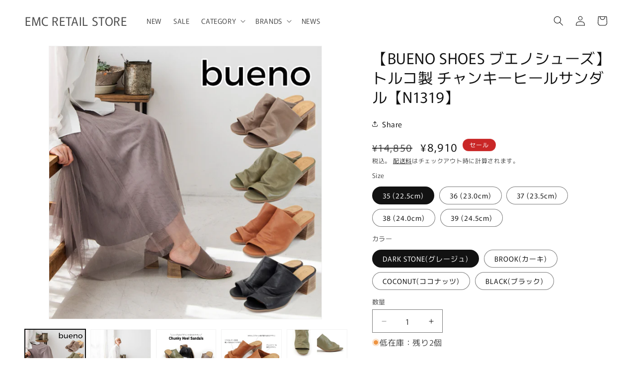

--- FILE ---
content_type: text/html; charset=utf-8
request_url: https://emcretail.com/products/bu-n1319
body_size: 35178
content:
<!doctype html>
<html class="js" lang="ja">
  <head>
    <meta charset="utf-8">
    <meta http-equiv="X-UA-Compatible" content="IE=edge">
    <meta name="viewport" content="width=device-width,initial-scale=1">
    <meta name="theme-color" content="">
    <link rel="canonical" href="https://emcretail.com/products/bu-n1319">
    <link rel="stylesheet" href="./slick/slick-theme.css">
     <link rel="stylesheet" href="./slick/slick.css"><link rel="icon" type="image/png" href="//emcretail.com/cdn/shop/files/favicon.png?crop=center&height=32&v=1731645777&width=32"><link rel="preconnect" href="https://fonts.shopifycdn.com" crossorigin><title>
      【BUENO SHOES ブエノシューズ】トルコ製 チャンキーヒールサンダル【N1319】
 &ndash; EMC RETAIL STORE</title>

    
      <meta name="description" content="ブランド BUENO SHOES　ブエノシューズ 商品名 N1319 カラー DARK STONE(グレージュ) BROOK(カーキ) COCONUT(ココナッツ) BLACK(ブラック) 素材 アッパー素材：レザー インソール：レザー ソール(底)素材：ゴム底 サイズ 甲幅：12.5cm ヒール高：6.5cm 底幅：8cm （37サイズにて採寸） ※あくまで目安としてお考えください。 生産国 トルコ 商品紹介 シンプルなデザインでスタイルを選ばずに合わせやすいサンダル。 アッパーはソフトなスムースレザーで足を優しく包み込んでくれます。 カカトレスでさっと履け普段使いにぴったり！ チャンキーヒールで安定感もあり普段使いにオススメです">
    

    

<meta property="og:site_name" content="EMC RETAIL STORE">
<meta property="og:url" content="https://emcretail.com/products/bu-n1319">
<meta property="og:title" content="【BUENO SHOES ブエノシューズ】トルコ製 チャンキーヒールサンダル【N1319】">
<meta property="og:type" content="product">
<meta property="og:description" content="ブランド BUENO SHOES　ブエノシューズ 商品名 N1319 カラー DARK STONE(グレージュ) BROOK(カーキ) COCONUT(ココナッツ) BLACK(ブラック) 素材 アッパー素材：レザー インソール：レザー ソール(底)素材：ゴム底 サイズ 甲幅：12.5cm ヒール高：6.5cm 底幅：8cm （37サイズにて採寸） ※あくまで目安としてお考えください。 生産国 トルコ 商品紹介 シンプルなデザインでスタイルを選ばずに合わせやすいサンダル。 アッパーはソフトなスムースレザーで足を優しく包み込んでくれます。 カカトレスでさっと履け普段使いにぴったり！ チャンキーヒールで安定感もあり普段使いにオススメです"><meta property="og:image" content="http://emcretail.com/cdn/shop/products/21ssn1319-1-1.jpg?v=1733998483">
  <meta property="og:image:secure_url" content="https://emcretail.com/cdn/shop/products/21ssn1319-1-1.jpg?v=1733998483">
  <meta property="og:image:width" content="1000">
  <meta property="og:image:height" content="1000"><meta property="og:price:amount" content="8,910">
  <meta property="og:price:currency" content="JPY"><meta name="twitter:card" content="summary_large_image">
<meta name="twitter:title" content="【BUENO SHOES ブエノシューズ】トルコ製 チャンキーヒールサンダル【N1319】">
<meta name="twitter:description" content="ブランド BUENO SHOES　ブエノシューズ 商品名 N1319 カラー DARK STONE(グレージュ) BROOK(カーキ) COCONUT(ココナッツ) BLACK(ブラック) 素材 アッパー素材：レザー インソール：レザー ソール(底)素材：ゴム底 サイズ 甲幅：12.5cm ヒール高：6.5cm 底幅：8cm （37サイズにて採寸） ※あくまで目安としてお考えください。 生産国 トルコ 商品紹介 シンプルなデザインでスタイルを選ばずに合わせやすいサンダル。 アッパーはソフトなスムースレザーで足を優しく包み込んでくれます。 カカトレスでさっと履け普段使いにぴったり！ チャンキーヒールで安定感もあり普段使いにオススメです">


    <script src="//emcretail.com/cdn/shop/t/13/assets/constants.js?v=132983761750457495441728373417" defer="defer"></script>
    <script src="//emcretail.com/cdn/shop/t/13/assets/pubsub.js?v=158357773527763999511728373419" defer="defer"></script>
    <script src="//emcretail.com/cdn/shop/t/13/assets/global.js?v=152862011079830610291731655480" defer="defer"></script>
    <script src="//emcretail.com/cdn/shop/t/13/assets/details-disclosure.js?v=13653116266235556501728373417" defer="defer"></script>
    <script src="//emcretail.com/cdn/shop/t/13/assets/details-modal.js?v=25581673532751508451728373417" defer="defer"></script>
    <script src="//emcretail.com/cdn/shop/t/13/assets/search-form.js?v=133129549252120666541728373419" defer="defer"></script>
    
    <script src="//emcretail.com/cdn/shop/t/13/assets/slick.min.js?v=71779134894361685811731647729" defer="defer"></script><script src="//emcretail.com/cdn/shop/t/13/assets/animations.js?v=88693664871331136111728373416" defer="defer"></script><script>window.performance && window.performance.mark && window.performance.mark('shopify.content_for_header.start');</script><meta name="google-site-verification" content="hRV6WDqSjhp-KGCbPPFtEEOkzL_eMNVEBduMko2dPYU">
<meta name="google-site-verification" content="b6eNZ1_tc117szF0rAGhZ0XKrEs6BlnWjkQU0Lk4CnQ">
<meta name="google-site-verification" content="Ap7B5bjEo7tkYJoi-ZfM5oOUhcwOjGKXxVt9MTSaBuA">
<meta name="facebook-domain-verification" content="6zt9izqxz630ra4ll5sct3yyqpkk18">
<meta name="facebook-domain-verification" content="k184ptrbetxovzf1lic6wdjo7o5af4">
<meta name="facebook-domain-verification" content="46zlsh9pefjmbzu86w4y3uh4teenrg">
<meta id="shopify-digital-wallet" name="shopify-digital-wallet" content="/51722584253/digital_wallets/dialog">
<meta name="shopify-checkout-api-token" content="a994cab4fbb805db6674a59fc2a7b994">
<meta id="in-context-paypal-metadata" data-shop-id="51722584253" data-venmo-supported="false" data-environment="production" data-locale="ja_JP" data-paypal-v4="true" data-currency="JPY">
<link rel="alternate" type="application/json+oembed" href="https://emcretail.com/products/bu-n1319.oembed">
<script async="async" src="/checkouts/internal/preloads.js?locale=ja-JP"></script>
<link rel="preconnect" href="https://shop.app" crossorigin="anonymous">
<script async="async" src="https://shop.app/checkouts/internal/preloads.js?locale=ja-JP&shop_id=51722584253" crossorigin="anonymous"></script>
<script id="apple-pay-shop-capabilities" type="application/json">{"shopId":51722584253,"countryCode":"JP","currencyCode":"JPY","merchantCapabilities":["supports3DS"],"merchantId":"gid:\/\/shopify\/Shop\/51722584253","merchantName":"EMC RETAIL STORE","requiredBillingContactFields":["postalAddress","email","phone"],"requiredShippingContactFields":["postalAddress","email","phone"],"shippingType":"shipping","supportedNetworks":["visa","masterCard","amex","jcb","discover"],"total":{"type":"pending","label":"EMC RETAIL STORE","amount":"1.00"},"shopifyPaymentsEnabled":true,"supportsSubscriptions":true}</script>
<script id="shopify-features" type="application/json">{"accessToken":"a994cab4fbb805db6674a59fc2a7b994","betas":["rich-media-storefront-analytics"],"domain":"emcretail.com","predictiveSearch":false,"shopId":51722584253,"locale":"ja"}</script>
<script>var Shopify = Shopify || {};
Shopify.shop = "emcretailstore.myshopify.com";
Shopify.locale = "ja";
Shopify.currency = {"active":"JPY","rate":"1.0"};
Shopify.country = "JP";
Shopify.theme = {"name":"20241115～","id":139645550781,"schema_name":"Rise","schema_version":"15.2.0","theme_store_id":2738,"role":"main"};
Shopify.theme.handle = "null";
Shopify.theme.style = {"id":null,"handle":null};
Shopify.cdnHost = "emcretail.com/cdn";
Shopify.routes = Shopify.routes || {};
Shopify.routes.root = "/";</script>
<script type="module">!function(o){(o.Shopify=o.Shopify||{}).modules=!0}(window);</script>
<script>!function(o){function n(){var o=[];function n(){o.push(Array.prototype.slice.apply(arguments))}return n.q=o,n}var t=o.Shopify=o.Shopify||{};t.loadFeatures=n(),t.autoloadFeatures=n()}(window);</script>
<script>
  window.ShopifyPay = window.ShopifyPay || {};
  window.ShopifyPay.apiHost = "shop.app\/pay";
  window.ShopifyPay.redirectState = null;
</script>
<script id="shop-js-analytics" type="application/json">{"pageType":"product"}</script>
<script defer="defer" async type="module" src="//emcretail.com/cdn/shopifycloud/shop-js/modules/v2/client.init-shop-cart-sync_0MstufBG.ja.esm.js"></script>
<script defer="defer" async type="module" src="//emcretail.com/cdn/shopifycloud/shop-js/modules/v2/chunk.common_jll-23Z1.esm.js"></script>
<script defer="defer" async type="module" src="//emcretail.com/cdn/shopifycloud/shop-js/modules/v2/chunk.modal_HXih6-AF.esm.js"></script>
<script type="module">
  await import("//emcretail.com/cdn/shopifycloud/shop-js/modules/v2/client.init-shop-cart-sync_0MstufBG.ja.esm.js");
await import("//emcretail.com/cdn/shopifycloud/shop-js/modules/v2/chunk.common_jll-23Z1.esm.js");
await import("//emcretail.com/cdn/shopifycloud/shop-js/modules/v2/chunk.modal_HXih6-AF.esm.js");

  window.Shopify.SignInWithShop?.initShopCartSync?.({"fedCMEnabled":true,"windoidEnabled":true});

</script>
<script>
  window.Shopify = window.Shopify || {};
  if (!window.Shopify.featureAssets) window.Shopify.featureAssets = {};
  window.Shopify.featureAssets['shop-js'] = {"shop-cart-sync":["modules/v2/client.shop-cart-sync_DN7iwvRY.ja.esm.js","modules/v2/chunk.common_jll-23Z1.esm.js","modules/v2/chunk.modal_HXih6-AF.esm.js"],"init-fed-cm":["modules/v2/client.init-fed-cm_DmZOWWut.ja.esm.js","modules/v2/chunk.common_jll-23Z1.esm.js","modules/v2/chunk.modal_HXih6-AF.esm.js"],"shop-cash-offers":["modules/v2/client.shop-cash-offers_HFfvn_Gz.ja.esm.js","modules/v2/chunk.common_jll-23Z1.esm.js","modules/v2/chunk.modal_HXih6-AF.esm.js"],"shop-login-button":["modules/v2/client.shop-login-button_BVN3pvk0.ja.esm.js","modules/v2/chunk.common_jll-23Z1.esm.js","modules/v2/chunk.modal_HXih6-AF.esm.js"],"pay-button":["modules/v2/client.pay-button_CyS_4GVi.ja.esm.js","modules/v2/chunk.common_jll-23Z1.esm.js","modules/v2/chunk.modal_HXih6-AF.esm.js"],"shop-button":["modules/v2/client.shop-button_zh22db91.ja.esm.js","modules/v2/chunk.common_jll-23Z1.esm.js","modules/v2/chunk.modal_HXih6-AF.esm.js"],"avatar":["modules/v2/client.avatar_BTnouDA3.ja.esm.js"],"init-windoid":["modules/v2/client.init-windoid_BlVJIuJ5.ja.esm.js","modules/v2/chunk.common_jll-23Z1.esm.js","modules/v2/chunk.modal_HXih6-AF.esm.js"],"init-shop-for-new-customer-accounts":["modules/v2/client.init-shop-for-new-customer-accounts_BqzwtUK7.ja.esm.js","modules/v2/client.shop-login-button_BVN3pvk0.ja.esm.js","modules/v2/chunk.common_jll-23Z1.esm.js","modules/v2/chunk.modal_HXih6-AF.esm.js"],"init-shop-email-lookup-coordinator":["modules/v2/client.init-shop-email-lookup-coordinator_DKDv3hKi.ja.esm.js","modules/v2/chunk.common_jll-23Z1.esm.js","modules/v2/chunk.modal_HXih6-AF.esm.js"],"init-shop-cart-sync":["modules/v2/client.init-shop-cart-sync_0MstufBG.ja.esm.js","modules/v2/chunk.common_jll-23Z1.esm.js","modules/v2/chunk.modal_HXih6-AF.esm.js"],"shop-toast-manager":["modules/v2/client.shop-toast-manager_BkVvTGW3.ja.esm.js","modules/v2/chunk.common_jll-23Z1.esm.js","modules/v2/chunk.modal_HXih6-AF.esm.js"],"init-customer-accounts":["modules/v2/client.init-customer-accounts_CZbUHFPX.ja.esm.js","modules/v2/client.shop-login-button_BVN3pvk0.ja.esm.js","modules/v2/chunk.common_jll-23Z1.esm.js","modules/v2/chunk.modal_HXih6-AF.esm.js"],"init-customer-accounts-sign-up":["modules/v2/client.init-customer-accounts-sign-up_C0QA8nCd.ja.esm.js","modules/v2/client.shop-login-button_BVN3pvk0.ja.esm.js","modules/v2/chunk.common_jll-23Z1.esm.js","modules/v2/chunk.modal_HXih6-AF.esm.js"],"shop-follow-button":["modules/v2/client.shop-follow-button_CSkbpFfm.ja.esm.js","modules/v2/chunk.common_jll-23Z1.esm.js","modules/v2/chunk.modal_HXih6-AF.esm.js"],"checkout-modal":["modules/v2/client.checkout-modal_rYdHFJTE.ja.esm.js","modules/v2/chunk.common_jll-23Z1.esm.js","modules/v2/chunk.modal_HXih6-AF.esm.js"],"shop-login":["modules/v2/client.shop-login_DeXIozZF.ja.esm.js","modules/v2/chunk.common_jll-23Z1.esm.js","modules/v2/chunk.modal_HXih6-AF.esm.js"],"lead-capture":["modules/v2/client.lead-capture_DGEoeVgo.ja.esm.js","modules/v2/chunk.common_jll-23Z1.esm.js","modules/v2/chunk.modal_HXih6-AF.esm.js"],"payment-terms":["modules/v2/client.payment-terms_BXPcfuME.ja.esm.js","modules/v2/chunk.common_jll-23Z1.esm.js","modules/v2/chunk.modal_HXih6-AF.esm.js"]};
</script>
<script>(function() {
  var isLoaded = false;
  function asyncLoad() {
    if (isLoaded) return;
    isLoaded = true;
    var urls = ["https:\/\/cdn.weglot.com\/weglot_script_tag.js?shop=emcretailstore.myshopify.com","\/\/cdn.secomapp.com\/promotionpopup\/cdn\/allshops\/emcretailstore\/1641431971.js?shop=emcretailstore.myshopify.com"];
    for (var i = 0; i < urls.length; i++) {
      var s = document.createElement('script');
      s.type = 'text/javascript';
      s.async = true;
      s.src = urls[i];
      var x = document.getElementsByTagName('script')[0];
      x.parentNode.insertBefore(s, x);
    }
  };
  if(window.attachEvent) {
    window.attachEvent('onload', asyncLoad);
  } else {
    window.addEventListener('load', asyncLoad, false);
  }
})();</script>
<script id="__st">var __st={"a":51722584253,"offset":32400,"reqid":"6e6b5a29-d9e7-4dc5-be5b-6a7de6cb9a87-1769207908","pageurl":"emcretail.com\/products\/bu-n1319","u":"61ffcc5d50bd","p":"product","rtyp":"product","rid":6603309646013};</script>
<script>window.ShopifyPaypalV4VisibilityTracking = true;</script>
<script id="captcha-bootstrap">!function(){'use strict';const t='contact',e='account',n='new_comment',o=[[t,t],['blogs',n],['comments',n],[t,'customer']],c=[[e,'customer_login'],[e,'guest_login'],[e,'recover_customer_password'],[e,'create_customer']],r=t=>t.map((([t,e])=>`form[action*='/${t}']:not([data-nocaptcha='true']) input[name='form_type'][value='${e}']`)).join(','),a=t=>()=>t?[...document.querySelectorAll(t)].map((t=>t.form)):[];function s(){const t=[...o],e=r(t);return a(e)}const i='password',u='form_key',d=['recaptcha-v3-token','g-recaptcha-response','h-captcha-response',i],f=()=>{try{return window.sessionStorage}catch{return}},m='__shopify_v',_=t=>t.elements[u];function p(t,e,n=!1){try{const o=window.sessionStorage,c=JSON.parse(o.getItem(e)),{data:r}=function(t){const{data:e,action:n}=t;return t[m]||n?{data:e,action:n}:{data:t,action:n}}(c);for(const[e,n]of Object.entries(r))t.elements[e]&&(t.elements[e].value=n);n&&o.removeItem(e)}catch(o){console.error('form repopulation failed',{error:o})}}const l='form_type',E='cptcha';function T(t){t.dataset[E]=!0}const w=window,h=w.document,L='Shopify',v='ce_forms',y='captcha';let A=!1;((t,e)=>{const n=(g='f06e6c50-85a8-45c8-87d0-21a2b65856fe',I='https://cdn.shopify.com/shopifycloud/storefront-forms-hcaptcha/ce_storefront_forms_captcha_hcaptcha.v1.5.2.iife.js',D={infoText:'hCaptchaによる保護',privacyText:'プライバシー',termsText:'利用規約'},(t,e,n)=>{const o=w[L][v],c=o.bindForm;if(c)return c(t,g,e,D).then(n);var r;o.q.push([[t,g,e,D],n]),r=I,A||(h.body.append(Object.assign(h.createElement('script'),{id:'captcha-provider',async:!0,src:r})),A=!0)});var g,I,D;w[L]=w[L]||{},w[L][v]=w[L][v]||{},w[L][v].q=[],w[L][y]=w[L][y]||{},w[L][y].protect=function(t,e){n(t,void 0,e),T(t)},Object.freeze(w[L][y]),function(t,e,n,w,h,L){const[v,y,A,g]=function(t,e,n){const i=e?o:[],u=t?c:[],d=[...i,...u],f=r(d),m=r(i),_=r(d.filter((([t,e])=>n.includes(e))));return[a(f),a(m),a(_),s()]}(w,h,L),I=t=>{const e=t.target;return e instanceof HTMLFormElement?e:e&&e.form},D=t=>v().includes(t);t.addEventListener('submit',(t=>{const e=I(t);if(!e)return;const n=D(e)&&!e.dataset.hcaptchaBound&&!e.dataset.recaptchaBound,o=_(e),c=g().includes(e)&&(!o||!o.value);(n||c)&&t.preventDefault(),c&&!n&&(function(t){try{if(!f())return;!function(t){const e=f();if(!e)return;const n=_(t);if(!n)return;const o=n.value;o&&e.removeItem(o)}(t);const e=Array.from(Array(32),(()=>Math.random().toString(36)[2])).join('');!function(t,e){_(t)||t.append(Object.assign(document.createElement('input'),{type:'hidden',name:u})),t.elements[u].value=e}(t,e),function(t,e){const n=f();if(!n)return;const o=[...t.querySelectorAll(`input[type='${i}']`)].map((({name:t})=>t)),c=[...d,...o],r={};for(const[a,s]of new FormData(t).entries())c.includes(a)||(r[a]=s);n.setItem(e,JSON.stringify({[m]:1,action:t.action,data:r}))}(t,e)}catch(e){console.error('failed to persist form',e)}}(e),e.submit())}));const S=(t,e)=>{t&&!t.dataset[E]&&(n(t,e.some((e=>e===t))),T(t))};for(const o of['focusin','change'])t.addEventListener(o,(t=>{const e=I(t);D(e)&&S(e,y())}));const B=e.get('form_key'),M=e.get(l),P=B&&M;t.addEventListener('DOMContentLoaded',(()=>{const t=y();if(P)for(const e of t)e.elements[l].value===M&&p(e,B);[...new Set([...A(),...v().filter((t=>'true'===t.dataset.shopifyCaptcha))])].forEach((e=>S(e,t)))}))}(h,new URLSearchParams(w.location.search),n,t,e,['guest_login'])})(!0,!0)}();</script>
<script integrity="sha256-4kQ18oKyAcykRKYeNunJcIwy7WH5gtpwJnB7kiuLZ1E=" data-source-attribution="shopify.loadfeatures" defer="defer" src="//emcretail.com/cdn/shopifycloud/storefront/assets/storefront/load_feature-a0a9edcb.js" crossorigin="anonymous"></script>
<script crossorigin="anonymous" defer="defer" src="//emcretail.com/cdn/shopifycloud/storefront/assets/shopify_pay/storefront-65b4c6d7.js?v=20250812"></script>
<script data-source-attribution="shopify.dynamic_checkout.dynamic.init">var Shopify=Shopify||{};Shopify.PaymentButton=Shopify.PaymentButton||{isStorefrontPortableWallets:!0,init:function(){window.Shopify.PaymentButton.init=function(){};var t=document.createElement("script");t.src="https://emcretail.com/cdn/shopifycloud/portable-wallets/latest/portable-wallets.ja.js",t.type="module",document.head.appendChild(t)}};
</script>
<script data-source-attribution="shopify.dynamic_checkout.buyer_consent">
  function portableWalletsHideBuyerConsent(e){var t=document.getElementById("shopify-buyer-consent"),n=document.getElementById("shopify-subscription-policy-button");t&&n&&(t.classList.add("hidden"),t.setAttribute("aria-hidden","true"),n.removeEventListener("click",e))}function portableWalletsShowBuyerConsent(e){var t=document.getElementById("shopify-buyer-consent"),n=document.getElementById("shopify-subscription-policy-button");t&&n&&(t.classList.remove("hidden"),t.removeAttribute("aria-hidden"),n.addEventListener("click",e))}window.Shopify?.PaymentButton&&(window.Shopify.PaymentButton.hideBuyerConsent=portableWalletsHideBuyerConsent,window.Shopify.PaymentButton.showBuyerConsent=portableWalletsShowBuyerConsent);
</script>
<script data-source-attribution="shopify.dynamic_checkout.cart.bootstrap">document.addEventListener("DOMContentLoaded",(function(){function t(){return document.querySelector("shopify-accelerated-checkout-cart, shopify-accelerated-checkout")}if(t())Shopify.PaymentButton.init();else{new MutationObserver((function(e,n){t()&&(Shopify.PaymentButton.init(),n.disconnect())})).observe(document.body,{childList:!0,subtree:!0})}}));
</script>
<link id="shopify-accelerated-checkout-styles" rel="stylesheet" media="screen" href="https://emcretail.com/cdn/shopifycloud/portable-wallets/latest/accelerated-checkout-backwards-compat.css" crossorigin="anonymous">
<style id="shopify-accelerated-checkout-cart">
        #shopify-buyer-consent {
  margin-top: 1em;
  display: inline-block;
  width: 100%;
}

#shopify-buyer-consent.hidden {
  display: none;
}

#shopify-subscription-policy-button {
  background: none;
  border: none;
  padding: 0;
  text-decoration: underline;
  font-size: inherit;
  cursor: pointer;
}

#shopify-subscription-policy-button::before {
  box-shadow: none;
}

      </style>
<script id="sections-script" data-sections="header" defer="defer" src="//emcretail.com/cdn/shop/t/13/compiled_assets/scripts.js?v=938"></script>
<script>window.performance && window.performance.mark && window.performance.mark('shopify.content_for_header.end');</script>


    <style data-shopify>
      @font-face {
  font-family: Murecho;
  font-weight: 400;
  font-style: normal;
  font-display: swap;
  src: url("//emcretail.com/cdn/fonts/murecho/murecho_n4.48026a226f97b34dd378daf307ec4f9bcdf1dd4c.woff2") format("woff2"),
       url("//emcretail.com/cdn/fonts/murecho/murecho_n4.62af42a5730130829855fc8b72500870b1c3928f.woff") format("woff");
}

      @font-face {
  font-family: Murecho;
  font-weight: 700;
  font-style: normal;
  font-display: swap;
  src: url("//emcretail.com/cdn/fonts/murecho/murecho_n7.85aa37ea273eee5593712f2d3fa544d877fef839.woff2") format("woff2"),
       url("//emcretail.com/cdn/fonts/murecho/murecho_n7.fdc74c3f8eb063037894d0a2144b94bc1eb95a6e.woff") format("woff");
}

      
      
      @font-face {
  font-family: Murecho;
  font-weight: 400;
  font-style: normal;
  font-display: swap;
  src: url("//emcretail.com/cdn/fonts/murecho/murecho_n4.48026a226f97b34dd378daf307ec4f9bcdf1dd4c.woff2") format("woff2"),
       url("//emcretail.com/cdn/fonts/murecho/murecho_n4.62af42a5730130829855fc8b72500870b1c3928f.woff") format("woff");
}


      
        :root,
        .color-scheme-1 {
          --color-background: 255,255,255;
        
          --gradient-background: #ffffff;
        

        

        --color-foreground: 18,18,18;
        --color-background-contrast: 191,191,191;
        --color-shadow: 18,18,18;
        --color-button: 18,18,18;
        --color-button-text: 255,255,255;
        --color-secondary-button: 255,255,255;
        --color-secondary-button-text: 18,18,18;
        --color-link: 18,18,18;
        --color-badge-foreground: 18,18,18;
        --color-badge-background: 255,255,255;
        --color-badge-border: 18,18,18;
        --payment-terms-background-color: rgb(255 255 255);
      }
      
        
        .color-scheme-2 {
          --color-background: 243,243,243;
        
          --gradient-background: #f3f3f3;
        

        

        --color-foreground: 18,18,18;
        --color-background-contrast: 179,179,179;
        --color-shadow: 18,18,18;
        --color-button: 18,18,18;
        --color-button-text: 243,243,243;
        --color-secondary-button: 243,243,243;
        --color-secondary-button-text: 18,18,18;
        --color-link: 18,18,18;
        --color-badge-foreground: 18,18,18;
        --color-badge-background: 243,243,243;
        --color-badge-border: 18,18,18;
        --payment-terms-background-color: rgb(243 243 243);
      }
      
        
        .color-scheme-3 {
          --color-background: 61,61,61;
        
          --gradient-background: #3d3d3d;
        

        

        --color-foreground: 255,255,255;
        --color-background-contrast: 74,74,74;
        --color-shadow: 61,61,61;
        --color-button: 255,255,255;
        --color-button-text: 61,61,61;
        --color-secondary-button: 61,61,61;
        --color-secondary-button-text: 255,255,255;
        --color-link: 255,255,255;
        --color-badge-foreground: 255,255,255;
        --color-badge-background: 61,61,61;
        --color-badge-border: 255,255,255;
        --payment-terms-background-color: rgb(61 61 61);
      }
      
        
        .color-scheme-4 {
          --color-background: 201,39,39;
        
          --gradient-background: #c92727;
        

        

        --color-foreground: 255,255,255;
        --color-background-contrast: 94,18,18;
        --color-shadow: 18,18,18;
        --color-button: 255,255,255;
        --color-button-text: 201,39,39;
        --color-secondary-button: 201,39,39;
        --color-secondary-button-text: 255,255,255;
        --color-link: 255,255,255;
        --color-badge-foreground: 255,255,255;
        --color-badge-background: 201,39,39;
        --color-badge-border: 255,255,255;
        --payment-terms-background-color: rgb(201 39 39);
      }
      
        
        .color-scheme-5 {
          --color-background: 51,79,180;
        
          --gradient-background: #334fb4;
        

        

        --color-foreground: 255,255,255;
        --color-background-contrast: 23,35,81;
        --color-shadow: 18,18,18;
        --color-button: 255,255,255;
        --color-button-text: 51,79,180;
        --color-secondary-button: 51,79,180;
        --color-secondary-button-text: 255,255,255;
        --color-link: 255,255,255;
        --color-badge-foreground: 255,255,255;
        --color-badge-background: 51,79,180;
        --color-badge-border: 255,255,255;
        --payment-terms-background-color: rgb(51 79 180);
      }
      

      body, .color-scheme-1, .color-scheme-2, .color-scheme-3, .color-scheme-4, .color-scheme-5 {
        color: rgba(var(--color-foreground), 0.75);
        background-color: rgb(var(--color-background));
      }

      :root {
        --font-body-family: Murecho, sans-serif;
        --font-body-style: normal;
        --font-body-weight: 400;
        --font-body-weight-bold: 700;

        --font-heading-family: Murecho, sans-serif;
        --font-heading-style: normal;
        --font-heading-weight: 400;

        --font-body-scale: 1.0;
        --font-heading-scale: 1.0;

        --media-padding: px;
        --media-border-opacity: 0.05;
        --media-border-width: 1px;
        --media-radius: 0px;
        --media-shadow-opacity: 0.0;
        --media-shadow-horizontal-offset: 0px;
        --media-shadow-vertical-offset: 40px;
        --media-shadow-blur-radius: 5px;
        --media-shadow-visible: 0;

        --page-width: 160rem;
        --page-width-margin: 0rem;

        --product-card-image-padding: 0.0rem;
        --product-card-corner-radius: 0.0rem;
        --product-card-text-alignment: left;
        --product-card-border-width: 0.0rem;
        --product-card-border-opacity: 0.1;
        --product-card-shadow-opacity: 0.0;
        --product-card-shadow-visible: 0;
        --product-card-shadow-horizontal-offset: 0.0rem;
        --product-card-shadow-vertical-offset: 0.4rem;
        --product-card-shadow-blur-radius: 0.5rem;

        --collection-card-image-padding: 0.0rem;
        --collection-card-corner-radius: 0.0rem;
        --collection-card-text-alignment: left;
        --collection-card-border-width: 0.0rem;
        --collection-card-border-opacity: 0.1;
        --collection-card-shadow-opacity: 0.0;
        --collection-card-shadow-visible: 0;
        --collection-card-shadow-horizontal-offset: 0.0rem;
        --collection-card-shadow-vertical-offset: 0.4rem;
        --collection-card-shadow-blur-radius: 0.5rem;

        --blog-card-image-padding: 0.0rem;
        --blog-card-corner-radius: 0.0rem;
        --blog-card-text-alignment: left;
        --blog-card-border-width: 0.0rem;
        --blog-card-border-opacity: 0.1;
        --blog-card-shadow-opacity: 0.0;
        --blog-card-shadow-visible: 0;
        --blog-card-shadow-horizontal-offset: 0.0rem;
        --blog-card-shadow-vertical-offset: 0.4rem;
        --blog-card-shadow-blur-radius: 0.5rem;

        --badge-corner-radius: 4.0rem;

        --popup-border-width: 1px;
        --popup-border-opacity: 0.1;
        --popup-corner-radius: 0px;
        --popup-shadow-opacity: 0.05;
        --popup-shadow-horizontal-offset: 0px;
        --popup-shadow-vertical-offset: 4px;
        --popup-shadow-blur-radius: 5px;

        --drawer-border-width: 1px;
        --drawer-border-opacity: 0.1;
        --drawer-shadow-opacity: 0.0;
        --drawer-shadow-horizontal-offset: 0px;
        --drawer-shadow-vertical-offset: 4px;
        --drawer-shadow-blur-radius: 5px;

        --spacing-sections-desktop: 0px;
        --spacing-sections-mobile: 0px;

        --grid-desktop-vertical-spacing: 8px;
        --grid-desktop-horizontal-spacing: 8px;
        --grid-mobile-vertical-spacing: 4px;
        --grid-mobile-horizontal-spacing: 4px;

        --text-boxes-border-opacity: 0.1;
        --text-boxes-border-width: 0px;
        --text-boxes-radius: 0px;
        --text-boxes-shadow-opacity: 0.0;
        --text-boxes-shadow-visible: 0;
        --text-boxes-shadow-horizontal-offset: 0px;
        --text-boxes-shadow-vertical-offset: 4px;
        --text-boxes-shadow-blur-radius: 5px;

        --buttons-radius: 0px;
        --buttons-radius-outset: 0px;
        --buttons-border-width: 1px;
        --buttons-border-opacity: 1.0;
        --buttons-shadow-opacity: 0.0;
        --buttons-shadow-visible: 0;
        --buttons-shadow-horizontal-offset: 0px;
        --buttons-shadow-vertical-offset: 4px;
        --buttons-shadow-blur-radius: 5px;
        --buttons-border-offset: 0px;

        --inputs-radius: 0px;
        --inputs-border-width: 1px;
        --inputs-border-opacity: 0.55;
        --inputs-shadow-opacity: 0.0;
        --inputs-shadow-horizontal-offset: 0px;
        --inputs-margin-offset: 0px;
        --inputs-shadow-vertical-offset: 4px;
        --inputs-shadow-blur-radius: 5px;
        --inputs-radius-outset: 0px;

        --variant-pills-radius: 40px;
        --variant-pills-border-width: 1px;
        --variant-pills-border-opacity: 0.55;
        --variant-pills-shadow-opacity: 0.0;
        --variant-pills-shadow-horizontal-offset: 0px;
        --variant-pills-shadow-vertical-offset: 4px;
        --variant-pills-shadow-blur-radius: 5px;
      }

      *,
      *::before,
      *::after {
        box-sizing: inherit;
      }

      html {
        box-sizing: border-box;
        font-size: calc(var(--font-body-scale) * 62.5%);
        height: 100%;
      }

      body {
        display: grid;
        grid-template-rows: auto auto 1fr auto;
        grid-template-columns: 100%;
        min-height: 100%;
        margin: 0;
        font-size: 1.5rem;
        letter-spacing: 0.06rem;
        line-height: calc(1 + 0.8 / var(--font-body-scale));
        font-family: var(--font-body-family);
        font-style: var(--font-body-style);
        font-weight: var(--font-body-weight);
      }

      @media screen and (min-width: 750px) {
        body {
          font-size: 1.6rem;
        }
      }
    </style>

    <link href="//emcretail.com/cdn/shop/t/13/assets/base.css?v=135208362343264603931736322563" rel="stylesheet" type="text/css" media="all" />
    <link rel="stylesheet" href="//emcretail.com/cdn/shop/t/13/assets/component-cart-items.css?v=123238115697927560811728373416" media="print" onload="this.media='all'">
      <link rel="preload" as="font" href="//emcretail.com/cdn/fonts/murecho/murecho_n4.48026a226f97b34dd378daf307ec4f9bcdf1dd4c.woff2" type="font/woff2" crossorigin>
      

      <link rel="preload" as="font" href="//emcretail.com/cdn/fonts/murecho/murecho_n4.48026a226f97b34dd378daf307ec4f9bcdf1dd4c.woff2" type="font/woff2" crossorigin>
      
<link
        rel="stylesheet"
        href="//emcretail.com/cdn/shop/t/13/assets/component-predictive-search.css?v=118923337488134913561728373417"
        media="print"
        onload="this.media='all'"
      ><script>
      if (Shopify.designMode) {
        document.documentElement.classList.add('shopify-design-mode');
      }
    </script>
  <link href="https://monorail-edge.shopifysvc.com" rel="dns-prefetch">
<script>(function(){if ("sendBeacon" in navigator && "performance" in window) {try {var session_token_from_headers = performance.getEntriesByType('navigation')[0].serverTiming.find(x => x.name == '_s').description;} catch {var session_token_from_headers = undefined;}var session_cookie_matches = document.cookie.match(/_shopify_s=([^;]*)/);var session_token_from_cookie = session_cookie_matches && session_cookie_matches.length === 2 ? session_cookie_matches[1] : "";var session_token = session_token_from_headers || session_token_from_cookie || "";function handle_abandonment_event(e) {var entries = performance.getEntries().filter(function(entry) {return /monorail-edge.shopifysvc.com/.test(entry.name);});if (!window.abandonment_tracked && entries.length === 0) {window.abandonment_tracked = true;var currentMs = Date.now();var navigation_start = performance.timing.navigationStart;var payload = {shop_id: 51722584253,url: window.location.href,navigation_start,duration: currentMs - navigation_start,session_token,page_type: "product"};window.navigator.sendBeacon("https://monorail-edge.shopifysvc.com/v1/produce", JSON.stringify({schema_id: "online_store_buyer_site_abandonment/1.1",payload: payload,metadata: {event_created_at_ms: currentMs,event_sent_at_ms: currentMs}}));}}window.addEventListener('pagehide', handle_abandonment_event);}}());</script>
<script id="web-pixels-manager-setup">(function e(e,d,r,n,o){if(void 0===o&&(o={}),!Boolean(null===(a=null===(i=window.Shopify)||void 0===i?void 0:i.analytics)||void 0===a?void 0:a.replayQueue)){var i,a;window.Shopify=window.Shopify||{};var t=window.Shopify;t.analytics=t.analytics||{};var s=t.analytics;s.replayQueue=[],s.publish=function(e,d,r){return s.replayQueue.push([e,d,r]),!0};try{self.performance.mark("wpm:start")}catch(e){}var l=function(){var e={modern:/Edge?\/(1{2}[4-9]|1[2-9]\d|[2-9]\d{2}|\d{4,})\.\d+(\.\d+|)|Firefox\/(1{2}[4-9]|1[2-9]\d|[2-9]\d{2}|\d{4,})\.\d+(\.\d+|)|Chrom(ium|e)\/(9{2}|\d{3,})\.\d+(\.\d+|)|(Maci|X1{2}).+ Version\/(15\.\d+|(1[6-9]|[2-9]\d|\d{3,})\.\d+)([,.]\d+|)( \(\w+\)|)( Mobile\/\w+|) Safari\/|Chrome.+OPR\/(9{2}|\d{3,})\.\d+\.\d+|(CPU[ +]OS|iPhone[ +]OS|CPU[ +]iPhone|CPU IPhone OS|CPU iPad OS)[ +]+(15[._]\d+|(1[6-9]|[2-9]\d|\d{3,})[._]\d+)([._]\d+|)|Android:?[ /-](13[3-9]|1[4-9]\d|[2-9]\d{2}|\d{4,})(\.\d+|)(\.\d+|)|Android.+Firefox\/(13[5-9]|1[4-9]\d|[2-9]\d{2}|\d{4,})\.\d+(\.\d+|)|Android.+Chrom(ium|e)\/(13[3-9]|1[4-9]\d|[2-9]\d{2}|\d{4,})\.\d+(\.\d+|)|SamsungBrowser\/([2-9]\d|\d{3,})\.\d+/,legacy:/Edge?\/(1[6-9]|[2-9]\d|\d{3,})\.\d+(\.\d+|)|Firefox\/(5[4-9]|[6-9]\d|\d{3,})\.\d+(\.\d+|)|Chrom(ium|e)\/(5[1-9]|[6-9]\d|\d{3,})\.\d+(\.\d+|)([\d.]+$|.*Safari\/(?![\d.]+ Edge\/[\d.]+$))|(Maci|X1{2}).+ Version\/(10\.\d+|(1[1-9]|[2-9]\d|\d{3,})\.\d+)([,.]\d+|)( \(\w+\)|)( Mobile\/\w+|) Safari\/|Chrome.+OPR\/(3[89]|[4-9]\d|\d{3,})\.\d+\.\d+|(CPU[ +]OS|iPhone[ +]OS|CPU[ +]iPhone|CPU IPhone OS|CPU iPad OS)[ +]+(10[._]\d+|(1[1-9]|[2-9]\d|\d{3,})[._]\d+)([._]\d+|)|Android:?[ /-](13[3-9]|1[4-9]\d|[2-9]\d{2}|\d{4,})(\.\d+|)(\.\d+|)|Mobile Safari.+OPR\/([89]\d|\d{3,})\.\d+\.\d+|Android.+Firefox\/(13[5-9]|1[4-9]\d|[2-9]\d{2}|\d{4,})\.\d+(\.\d+|)|Android.+Chrom(ium|e)\/(13[3-9]|1[4-9]\d|[2-9]\d{2}|\d{4,})\.\d+(\.\d+|)|Android.+(UC? ?Browser|UCWEB|U3)[ /]?(15\.([5-9]|\d{2,})|(1[6-9]|[2-9]\d|\d{3,})\.\d+)\.\d+|SamsungBrowser\/(5\.\d+|([6-9]|\d{2,})\.\d+)|Android.+MQ{2}Browser\/(14(\.(9|\d{2,})|)|(1[5-9]|[2-9]\d|\d{3,})(\.\d+|))(\.\d+|)|K[Aa][Ii]OS\/(3\.\d+|([4-9]|\d{2,})\.\d+)(\.\d+|)/},d=e.modern,r=e.legacy,n=navigator.userAgent;return n.match(d)?"modern":n.match(r)?"legacy":"unknown"}(),u="modern"===l?"modern":"legacy",c=(null!=n?n:{modern:"",legacy:""})[u],f=function(e){return[e.baseUrl,"/wpm","/b",e.hashVersion,"modern"===e.buildTarget?"m":"l",".js"].join("")}({baseUrl:d,hashVersion:r,buildTarget:u}),m=function(e){var d=e.version,r=e.bundleTarget,n=e.surface,o=e.pageUrl,i=e.monorailEndpoint;return{emit:function(e){var a=e.status,t=e.errorMsg,s=(new Date).getTime(),l=JSON.stringify({metadata:{event_sent_at_ms:s},events:[{schema_id:"web_pixels_manager_load/3.1",payload:{version:d,bundle_target:r,page_url:o,status:a,surface:n,error_msg:t},metadata:{event_created_at_ms:s}}]});if(!i)return console&&console.warn&&console.warn("[Web Pixels Manager] No Monorail endpoint provided, skipping logging."),!1;try{return self.navigator.sendBeacon.bind(self.navigator)(i,l)}catch(e){}var u=new XMLHttpRequest;try{return u.open("POST",i,!0),u.setRequestHeader("Content-Type","text/plain"),u.send(l),!0}catch(e){return console&&console.warn&&console.warn("[Web Pixels Manager] Got an unhandled error while logging to Monorail."),!1}}}}({version:r,bundleTarget:l,surface:e.surface,pageUrl:self.location.href,monorailEndpoint:e.monorailEndpoint});try{o.browserTarget=l,function(e){var d=e.src,r=e.async,n=void 0===r||r,o=e.onload,i=e.onerror,a=e.sri,t=e.scriptDataAttributes,s=void 0===t?{}:t,l=document.createElement("script"),u=document.querySelector("head"),c=document.querySelector("body");if(l.async=n,l.src=d,a&&(l.integrity=a,l.crossOrigin="anonymous"),s)for(var f in s)if(Object.prototype.hasOwnProperty.call(s,f))try{l.dataset[f]=s[f]}catch(e){}if(o&&l.addEventListener("load",o),i&&l.addEventListener("error",i),u)u.appendChild(l);else{if(!c)throw new Error("Did not find a head or body element to append the script");c.appendChild(l)}}({src:f,async:!0,onload:function(){if(!function(){var e,d;return Boolean(null===(d=null===(e=window.Shopify)||void 0===e?void 0:e.analytics)||void 0===d?void 0:d.initialized)}()){var d=window.webPixelsManager.init(e)||void 0;if(d){var r=window.Shopify.analytics;r.replayQueue.forEach((function(e){var r=e[0],n=e[1],o=e[2];d.publishCustomEvent(r,n,o)})),r.replayQueue=[],r.publish=d.publishCustomEvent,r.visitor=d.visitor,r.initialized=!0}}},onerror:function(){return m.emit({status:"failed",errorMsg:"".concat(f," has failed to load")})},sri:function(e){var d=/^sha384-[A-Za-z0-9+/=]+$/;return"string"==typeof e&&d.test(e)}(c)?c:"",scriptDataAttributes:o}),m.emit({status:"loading"})}catch(e){m.emit({status:"failed",errorMsg:(null==e?void 0:e.message)||"Unknown error"})}}})({shopId: 51722584253,storefrontBaseUrl: "https://emcretail.com",extensionsBaseUrl: "https://extensions.shopifycdn.com/cdn/shopifycloud/web-pixels-manager",monorailEndpoint: "https://monorail-edge.shopifysvc.com/unstable/produce_batch",surface: "storefront-renderer",enabledBetaFlags: ["2dca8a86"],webPixelsConfigList: [{"id":"683016381","configuration":"{\"config\":\"{\\\"pixel_id\\\":\\\"G-0C1E5JKTC6\\\",\\\"target_country\\\":\\\"JP\\\",\\\"gtag_events\\\":[{\\\"type\\\":\\\"begin_checkout\\\",\\\"action_label\\\":\\\"G-0C1E5JKTC6\\\"},{\\\"type\\\":\\\"search\\\",\\\"action_label\\\":\\\"G-0C1E5JKTC6\\\"},{\\\"type\\\":\\\"view_item\\\",\\\"action_label\\\":\\\"G-0C1E5JKTC6\\\"},{\\\"type\\\":\\\"purchase\\\",\\\"action_label\\\":\\\"G-0C1E5JKTC6\\\"},{\\\"type\\\":\\\"page_view\\\",\\\"action_label\\\":\\\"G-0C1E5JKTC6\\\"},{\\\"type\\\":\\\"add_payment_info\\\",\\\"action_label\\\":\\\"G-0C1E5JKTC6\\\"},{\\\"type\\\":\\\"add_to_cart\\\",\\\"action_label\\\":\\\"G-0C1E5JKTC6\\\"}],\\\"enable_monitoring_mode\\\":false}\"}","eventPayloadVersion":"v1","runtimeContext":"OPEN","scriptVersion":"b2a88bafab3e21179ed38636efcd8a93","type":"APP","apiClientId":1780363,"privacyPurposes":[],"dataSharingAdjustments":{"protectedCustomerApprovalScopes":["read_customer_address","read_customer_email","read_customer_name","read_customer_personal_data","read_customer_phone"]}},{"id":"103186621","eventPayloadVersion":"v1","runtimeContext":"LAX","scriptVersion":"1","type":"CUSTOM","privacyPurposes":["ANALYTICS"],"name":"Google Analytics tag (migrated)"},{"id":"shopify-app-pixel","configuration":"{}","eventPayloadVersion":"v1","runtimeContext":"STRICT","scriptVersion":"0450","apiClientId":"shopify-pixel","type":"APP","privacyPurposes":["ANALYTICS","MARKETING"]},{"id":"shopify-custom-pixel","eventPayloadVersion":"v1","runtimeContext":"LAX","scriptVersion":"0450","apiClientId":"shopify-pixel","type":"CUSTOM","privacyPurposes":["ANALYTICS","MARKETING"]}],isMerchantRequest: false,initData: {"shop":{"name":"EMC RETAIL STORE","paymentSettings":{"currencyCode":"JPY"},"myshopifyDomain":"emcretailstore.myshopify.com","countryCode":"JP","storefrontUrl":"https:\/\/emcretail.com"},"customer":null,"cart":null,"checkout":null,"productVariants":[{"price":{"amount":8910.0,"currencyCode":"JPY"},"product":{"title":"【BUENO SHOES ブエノシューズ】トルコ製 チャンキーヒールサンダル【N1319】","vendor":"EMC RETAIL STORE","id":"6603309646013","untranslatedTitle":"【BUENO SHOES ブエノシューズ】トルコ製 チャンキーヒールサンダル【N1319】","url":"\/products\/bu-n1319","type":"サンダル"},"id":"39435670454461","image":{"src":"\/\/emcretail.com\/cdn\/shop\/products\/21ssn1319-1-1.jpg?v=1733998483"},"sku":"bu-n1319-dks-35","title":"35 (22.5cm) \/ DARK STONE(グレージュ)","untranslatedTitle":"35 (22.5cm) \/ DARK STONE(グレージュ)"},{"price":{"amount":8910.0,"currencyCode":"JPY"},"product":{"title":"【BUENO SHOES ブエノシューズ】トルコ製 チャンキーヒールサンダル【N1319】","vendor":"EMC RETAIL STORE","id":"6603309646013","untranslatedTitle":"【BUENO SHOES ブエノシューズ】トルコ製 チャンキーヒールサンダル【N1319】","url":"\/products\/bu-n1319","type":"サンダル"},"id":"39435670487229","image":{"src":"\/\/emcretail.com\/cdn\/shop\/products\/21ssn1319-1-1.jpg?v=1733998483"},"sku":"bu-n1319-dks-36","title":"36 (23.0cm) \/ DARK STONE(グレージュ)","untranslatedTitle":"36 (23.0cm) \/ DARK STONE(グレージュ)"},{"price":{"amount":8910.0,"currencyCode":"JPY"},"product":{"title":"【BUENO SHOES ブエノシューズ】トルコ製 チャンキーヒールサンダル【N1319】","vendor":"EMC RETAIL STORE","id":"6603309646013","untranslatedTitle":"【BUENO SHOES ブエノシューズ】トルコ製 チャンキーヒールサンダル【N1319】","url":"\/products\/bu-n1319","type":"サンダル"},"id":"39435670585533","image":{"src":"\/\/emcretail.com\/cdn\/shop\/products\/21ssn1319-1-1.jpg?v=1733998483"},"sku":"bu-n1319-dks-37","title":"37 (23.5cm) \/ DARK STONE(グレージュ)","untranslatedTitle":"37 (23.5cm) \/ DARK STONE(グレージュ)"},{"price":{"amount":8910.0,"currencyCode":"JPY"},"product":{"title":"【BUENO SHOES ブエノシューズ】トルコ製 チャンキーヒールサンダル【N1319】","vendor":"EMC RETAIL STORE","id":"6603309646013","untranslatedTitle":"【BUENO SHOES ブエノシューズ】トルコ製 チャンキーヒールサンダル【N1319】","url":"\/products\/bu-n1319","type":"サンダル"},"id":"39435670651069","image":{"src":"\/\/emcretail.com\/cdn\/shop\/products\/21ssn1319-1-1.jpg?v=1733998483"},"sku":"bu-n1319-dks-38","title":"38 (24.0cm) \/ DARK STONE(グレージュ)","untranslatedTitle":"38 (24.0cm) \/ DARK STONE(グレージュ)"},{"price":{"amount":8910.0,"currencyCode":"JPY"},"product":{"title":"【BUENO SHOES ブエノシューズ】トルコ製 チャンキーヒールサンダル【N1319】","vendor":"EMC RETAIL STORE","id":"6603309646013","untranslatedTitle":"【BUENO SHOES ブエノシューズ】トルコ製 チャンキーヒールサンダル【N1319】","url":"\/products\/bu-n1319","type":"サンダル"},"id":"39435670716605","image":{"src":"\/\/emcretail.com\/cdn\/shop\/products\/21ssn1319-1-1.jpg?v=1733998483"},"sku":"bu-n1319-dks-39","title":"39 (24.5cm) \/ DARK STONE(グレージュ)","untranslatedTitle":"39 (24.5cm) \/ DARK STONE(グレージュ)"},{"price":{"amount":8910.0,"currencyCode":"JPY"},"product":{"title":"【BUENO SHOES ブエノシューズ】トルコ製 チャンキーヒールサンダル【N1319】","vendor":"EMC RETAIL STORE","id":"6603309646013","untranslatedTitle":"【BUENO SHOES ブエノシューズ】トルコ製 チャンキーヒールサンダル【N1319】","url":"\/products\/bu-n1319","type":"サンダル"},"id":"39435670782141","image":{"src":"\/\/emcretail.com\/cdn\/shop\/products\/21ssn1319-1-1.jpg?v=1733998483"},"sku":"bu-n1319-brook-35","title":"35 (22.5cm) \/ BROOK(カーキ)","untranslatedTitle":"35 (22.5cm) \/ BROOK(カーキ)"},{"price":{"amount":8910.0,"currencyCode":"JPY"},"product":{"title":"【BUENO SHOES ブエノシューズ】トルコ製 チャンキーヒールサンダル【N1319】","vendor":"EMC RETAIL STORE","id":"6603309646013","untranslatedTitle":"【BUENO SHOES ブエノシューズ】トルコ製 チャンキーヒールサンダル【N1319】","url":"\/products\/bu-n1319","type":"サンダル"},"id":"39435670847677","image":{"src":"\/\/emcretail.com\/cdn\/shop\/products\/21ssn1319-1-1.jpg?v=1733998483"},"sku":"bu-n1319-brook-36","title":"36 (23.0cm) \/ BROOK(カーキ)","untranslatedTitle":"36 (23.0cm) \/ BROOK(カーキ)"},{"price":{"amount":8910.0,"currencyCode":"JPY"},"product":{"title":"【BUENO SHOES ブエノシューズ】トルコ製 チャンキーヒールサンダル【N1319】","vendor":"EMC RETAIL STORE","id":"6603309646013","untranslatedTitle":"【BUENO SHOES ブエノシューズ】トルコ製 チャンキーヒールサンダル【N1319】","url":"\/products\/bu-n1319","type":"サンダル"},"id":"39435670913213","image":{"src":"\/\/emcretail.com\/cdn\/shop\/products\/21ssn1319-1-1.jpg?v=1733998483"},"sku":"bu-n1319-brook-37","title":"37 (23.5cm) \/ BROOK(カーキ)","untranslatedTitle":"37 (23.5cm) \/ BROOK(カーキ)"},{"price":{"amount":8910.0,"currencyCode":"JPY"},"product":{"title":"【BUENO SHOES ブエノシューズ】トルコ製 チャンキーヒールサンダル【N1319】","vendor":"EMC RETAIL STORE","id":"6603309646013","untranslatedTitle":"【BUENO SHOES ブエノシューズ】トルコ製 チャンキーヒールサンダル【N1319】","url":"\/products\/bu-n1319","type":"サンダル"},"id":"39435671011517","image":{"src":"\/\/emcretail.com\/cdn\/shop\/products\/21ssn1319-1-1.jpg?v=1733998483"},"sku":"bu-n1319-brook-38","title":"38 (24.0cm) \/ BROOK(カーキ)","untranslatedTitle":"38 (24.0cm) \/ BROOK(カーキ)"},{"price":{"amount":8910.0,"currencyCode":"JPY"},"product":{"title":"【BUENO SHOES ブエノシューズ】トルコ製 チャンキーヒールサンダル【N1319】","vendor":"EMC RETAIL STORE","id":"6603309646013","untranslatedTitle":"【BUENO SHOES ブエノシューズ】トルコ製 チャンキーヒールサンダル【N1319】","url":"\/products\/bu-n1319","type":"サンダル"},"id":"39435671044285","image":{"src":"\/\/emcretail.com\/cdn\/shop\/products\/21ssn1319-1-1.jpg?v=1733998483"},"sku":"bu-n1319-brook-39","title":"39 (24.5cm) \/ BROOK(カーキ)","untranslatedTitle":"39 (24.5cm) \/ BROOK(カーキ)"},{"price":{"amount":8910.0,"currencyCode":"JPY"},"product":{"title":"【BUENO SHOES ブエノシューズ】トルコ製 チャンキーヒールサンダル【N1319】","vendor":"EMC RETAIL STORE","id":"6603309646013","untranslatedTitle":"【BUENO SHOES ブエノシューズ】トルコ製 チャンキーヒールサンダル【N1319】","url":"\/products\/bu-n1319","type":"サンダル"},"id":"39435671109821","image":{"src":"\/\/emcretail.com\/cdn\/shop\/products\/21ssn1319-1-1.jpg?v=1733998483"},"sku":"bu-n1319-coconut-35","title":"35 (22.5cm) \/ COCONUT(ココナッツ)","untranslatedTitle":"35 (22.5cm) \/ COCONUT(ココナッツ)"},{"price":{"amount":8910.0,"currencyCode":"JPY"},"product":{"title":"【BUENO SHOES ブエノシューズ】トルコ製 チャンキーヒールサンダル【N1319】","vendor":"EMC RETAIL STORE","id":"6603309646013","untranslatedTitle":"【BUENO SHOES ブエノシューズ】トルコ製 チャンキーヒールサンダル【N1319】","url":"\/products\/bu-n1319","type":"サンダル"},"id":"39435671175357","image":{"src":"\/\/emcretail.com\/cdn\/shop\/products\/21ssn1319-1-1.jpg?v=1733998483"},"sku":"bu-n1319-coconut-36","title":"36 (23.0cm) \/ COCONUT(ココナッツ)","untranslatedTitle":"36 (23.0cm) \/ COCONUT(ココナッツ)"},{"price":{"amount":8910.0,"currencyCode":"JPY"},"product":{"title":"【BUENO SHOES ブエノシューズ】トルコ製 チャンキーヒールサンダル【N1319】","vendor":"EMC RETAIL STORE","id":"6603309646013","untranslatedTitle":"【BUENO SHOES ブエノシューズ】トルコ製 チャンキーヒールサンダル【N1319】","url":"\/products\/bu-n1319","type":"サンダル"},"id":"39435671240893","image":{"src":"\/\/emcretail.com\/cdn\/shop\/products\/21ssn1319-1-1.jpg?v=1733998483"},"sku":"bu-n1319-coconut-37","title":"37 (23.5cm) \/ COCONUT(ココナッツ)","untranslatedTitle":"37 (23.5cm) \/ COCONUT(ココナッツ)"},{"price":{"amount":8910.0,"currencyCode":"JPY"},"product":{"title":"【BUENO SHOES ブエノシューズ】トルコ製 チャンキーヒールサンダル【N1319】","vendor":"EMC RETAIL STORE","id":"6603309646013","untranslatedTitle":"【BUENO SHOES ブエノシューズ】トルコ製 チャンキーヒールサンダル【N1319】","url":"\/products\/bu-n1319","type":"サンダル"},"id":"39435671306429","image":{"src":"\/\/emcretail.com\/cdn\/shop\/products\/21ssn1319-1-1.jpg?v=1733998483"},"sku":"bu-n1319-coconut-38","title":"38 (24.0cm) \/ COCONUT(ココナッツ)","untranslatedTitle":"38 (24.0cm) \/ COCONUT(ココナッツ)"},{"price":{"amount":8910.0,"currencyCode":"JPY"},"product":{"title":"【BUENO SHOES ブエノシューズ】トルコ製 チャンキーヒールサンダル【N1319】","vendor":"EMC RETAIL STORE","id":"6603309646013","untranslatedTitle":"【BUENO SHOES ブエノシューズ】トルコ製 チャンキーヒールサンダル【N1319】","url":"\/products\/bu-n1319","type":"サンダル"},"id":"39435671339197","image":{"src":"\/\/emcretail.com\/cdn\/shop\/products\/21ssn1319-1-1.jpg?v=1733998483"},"sku":"bu-n1319-coconut-39","title":"39 (24.5cm) \/ COCONUT(ココナッツ)","untranslatedTitle":"39 (24.5cm) \/ COCONUT(ココナッツ)"},{"price":{"amount":8910.0,"currencyCode":"JPY"},"product":{"title":"【BUENO SHOES ブエノシューズ】トルコ製 チャンキーヒールサンダル【N1319】","vendor":"EMC RETAIL STORE","id":"6603309646013","untranslatedTitle":"【BUENO SHOES ブエノシューズ】トルコ製 チャンキーヒールサンダル【N1319】","url":"\/products\/bu-n1319","type":"サンダル"},"id":"39435671371965","image":{"src":"\/\/emcretail.com\/cdn\/shop\/products\/21ssn1319-1-1.jpg?v=1733998483"},"sku":"bu-n1319-blk-35","title":"35 (22.5cm) \/ BLACK(ブラック)","untranslatedTitle":"35 (22.5cm) \/ BLACK(ブラック)"},{"price":{"amount":8910.0,"currencyCode":"JPY"},"product":{"title":"【BUENO SHOES ブエノシューズ】トルコ製 チャンキーヒールサンダル【N1319】","vendor":"EMC RETAIL STORE","id":"6603309646013","untranslatedTitle":"【BUENO SHOES ブエノシューズ】トルコ製 チャンキーヒールサンダル【N1319】","url":"\/products\/bu-n1319","type":"サンダル"},"id":"39435671404733","image":{"src":"\/\/emcretail.com\/cdn\/shop\/products\/21ssn1319-1-1.jpg?v=1733998483"},"sku":"bu-n1319-blk-36","title":"36 (23.0cm) \/ BLACK(ブラック)","untranslatedTitle":"36 (23.0cm) \/ BLACK(ブラック)"},{"price":{"amount":8910.0,"currencyCode":"JPY"},"product":{"title":"【BUENO SHOES ブエノシューズ】トルコ製 チャンキーヒールサンダル【N1319】","vendor":"EMC RETAIL STORE","id":"6603309646013","untranslatedTitle":"【BUENO SHOES ブエノシューズ】トルコ製 チャンキーヒールサンダル【N1319】","url":"\/products\/bu-n1319","type":"サンダル"},"id":"39435671437501","image":{"src":"\/\/emcretail.com\/cdn\/shop\/products\/21ssn1319-1-1.jpg?v=1733998483"},"sku":"bu-n1319-blk-37","title":"37 (23.5cm) \/ BLACK(ブラック)","untranslatedTitle":"37 (23.5cm) \/ BLACK(ブラック)"},{"price":{"amount":8910.0,"currencyCode":"JPY"},"product":{"title":"【BUENO SHOES ブエノシューズ】トルコ製 チャンキーヒールサンダル【N1319】","vendor":"EMC RETAIL STORE","id":"6603309646013","untranslatedTitle":"【BUENO SHOES ブエノシューズ】トルコ製 チャンキーヒールサンダル【N1319】","url":"\/products\/bu-n1319","type":"サンダル"},"id":"39435671470269","image":{"src":"\/\/emcretail.com\/cdn\/shop\/products\/21ssn1319-1-1.jpg?v=1733998483"},"sku":"bu-n1319-blk-38","title":"38 (24.0cm) \/ BLACK(ブラック)","untranslatedTitle":"38 (24.0cm) \/ BLACK(ブラック)"},{"price":{"amount":8910.0,"currencyCode":"JPY"},"product":{"title":"【BUENO SHOES ブエノシューズ】トルコ製 チャンキーヒールサンダル【N1319】","vendor":"EMC RETAIL STORE","id":"6603309646013","untranslatedTitle":"【BUENO SHOES ブエノシューズ】トルコ製 チャンキーヒールサンダル【N1319】","url":"\/products\/bu-n1319","type":"サンダル"},"id":"39435671535805","image":{"src":"\/\/emcretail.com\/cdn\/shop\/products\/21ssn1319-1-1.jpg?v=1733998483"},"sku":"bu-n1319-blk-39","title":"39 (24.5cm) \/ BLACK(ブラック)","untranslatedTitle":"39 (24.5cm) \/ BLACK(ブラック)"}],"purchasingCompany":null},},"https://emcretail.com/cdn","fcfee988w5aeb613cpc8e4bc33m6693e112",{"modern":"","legacy":""},{"shopId":"51722584253","storefrontBaseUrl":"https:\/\/emcretail.com","extensionBaseUrl":"https:\/\/extensions.shopifycdn.com\/cdn\/shopifycloud\/web-pixels-manager","surface":"storefront-renderer","enabledBetaFlags":"[\"2dca8a86\"]","isMerchantRequest":"false","hashVersion":"fcfee988w5aeb613cpc8e4bc33m6693e112","publish":"custom","events":"[[\"page_viewed\",{}],[\"product_viewed\",{\"productVariant\":{\"price\":{\"amount\":8910.0,\"currencyCode\":\"JPY\"},\"product\":{\"title\":\"【BUENO SHOES ブエノシューズ】トルコ製 チャンキーヒールサンダル【N1319】\",\"vendor\":\"EMC RETAIL STORE\",\"id\":\"6603309646013\",\"untranslatedTitle\":\"【BUENO SHOES ブエノシューズ】トルコ製 チャンキーヒールサンダル【N1319】\",\"url\":\"\/products\/bu-n1319\",\"type\":\"サンダル\"},\"id\":\"39435670454461\",\"image\":{\"src\":\"\/\/emcretail.com\/cdn\/shop\/products\/21ssn1319-1-1.jpg?v=1733998483\"},\"sku\":\"bu-n1319-dks-35\",\"title\":\"35 (22.5cm) \/ DARK STONE(グレージュ)\",\"untranslatedTitle\":\"35 (22.5cm) \/ DARK STONE(グレージュ)\"}}]]"});</script><script>
  window.ShopifyAnalytics = window.ShopifyAnalytics || {};
  window.ShopifyAnalytics.meta = window.ShopifyAnalytics.meta || {};
  window.ShopifyAnalytics.meta.currency = 'JPY';
  var meta = {"product":{"id":6603309646013,"gid":"gid:\/\/shopify\/Product\/6603309646013","vendor":"EMC RETAIL STORE","type":"サンダル","handle":"bu-n1319","variants":[{"id":39435670454461,"price":891000,"name":"【BUENO SHOES ブエノシューズ】トルコ製 チャンキーヒールサンダル【N1319】 - 35 (22.5cm) \/ DARK STONE(グレージュ)","public_title":"35 (22.5cm) \/ DARK STONE(グレージュ)","sku":"bu-n1319-dks-35"},{"id":39435670487229,"price":891000,"name":"【BUENO SHOES ブエノシューズ】トルコ製 チャンキーヒールサンダル【N1319】 - 36 (23.0cm) \/ DARK STONE(グレージュ)","public_title":"36 (23.0cm) \/ DARK STONE(グレージュ)","sku":"bu-n1319-dks-36"},{"id":39435670585533,"price":891000,"name":"【BUENO SHOES ブエノシューズ】トルコ製 チャンキーヒールサンダル【N1319】 - 37 (23.5cm) \/ DARK STONE(グレージュ)","public_title":"37 (23.5cm) \/ DARK STONE(グレージュ)","sku":"bu-n1319-dks-37"},{"id":39435670651069,"price":891000,"name":"【BUENO SHOES ブエノシューズ】トルコ製 チャンキーヒールサンダル【N1319】 - 38 (24.0cm) \/ DARK STONE(グレージュ)","public_title":"38 (24.0cm) \/ DARK STONE(グレージュ)","sku":"bu-n1319-dks-38"},{"id":39435670716605,"price":891000,"name":"【BUENO SHOES ブエノシューズ】トルコ製 チャンキーヒールサンダル【N1319】 - 39 (24.5cm) \/ DARK STONE(グレージュ)","public_title":"39 (24.5cm) \/ DARK STONE(グレージュ)","sku":"bu-n1319-dks-39"},{"id":39435670782141,"price":891000,"name":"【BUENO SHOES ブエノシューズ】トルコ製 チャンキーヒールサンダル【N1319】 - 35 (22.5cm) \/ BROOK(カーキ)","public_title":"35 (22.5cm) \/ BROOK(カーキ)","sku":"bu-n1319-brook-35"},{"id":39435670847677,"price":891000,"name":"【BUENO SHOES ブエノシューズ】トルコ製 チャンキーヒールサンダル【N1319】 - 36 (23.0cm) \/ BROOK(カーキ)","public_title":"36 (23.0cm) \/ BROOK(カーキ)","sku":"bu-n1319-brook-36"},{"id":39435670913213,"price":891000,"name":"【BUENO SHOES ブエノシューズ】トルコ製 チャンキーヒールサンダル【N1319】 - 37 (23.5cm) \/ BROOK(カーキ)","public_title":"37 (23.5cm) \/ BROOK(カーキ)","sku":"bu-n1319-brook-37"},{"id":39435671011517,"price":891000,"name":"【BUENO SHOES ブエノシューズ】トルコ製 チャンキーヒールサンダル【N1319】 - 38 (24.0cm) \/ BROOK(カーキ)","public_title":"38 (24.0cm) \/ BROOK(カーキ)","sku":"bu-n1319-brook-38"},{"id":39435671044285,"price":891000,"name":"【BUENO SHOES ブエノシューズ】トルコ製 チャンキーヒールサンダル【N1319】 - 39 (24.5cm) \/ BROOK(カーキ)","public_title":"39 (24.5cm) \/ BROOK(カーキ)","sku":"bu-n1319-brook-39"},{"id":39435671109821,"price":891000,"name":"【BUENO SHOES ブエノシューズ】トルコ製 チャンキーヒールサンダル【N1319】 - 35 (22.5cm) \/ COCONUT(ココナッツ)","public_title":"35 (22.5cm) \/ COCONUT(ココナッツ)","sku":"bu-n1319-coconut-35"},{"id":39435671175357,"price":891000,"name":"【BUENO SHOES ブエノシューズ】トルコ製 チャンキーヒールサンダル【N1319】 - 36 (23.0cm) \/ COCONUT(ココナッツ)","public_title":"36 (23.0cm) \/ COCONUT(ココナッツ)","sku":"bu-n1319-coconut-36"},{"id":39435671240893,"price":891000,"name":"【BUENO SHOES ブエノシューズ】トルコ製 チャンキーヒールサンダル【N1319】 - 37 (23.5cm) \/ COCONUT(ココナッツ)","public_title":"37 (23.5cm) \/ COCONUT(ココナッツ)","sku":"bu-n1319-coconut-37"},{"id":39435671306429,"price":891000,"name":"【BUENO SHOES ブエノシューズ】トルコ製 チャンキーヒールサンダル【N1319】 - 38 (24.0cm) \/ COCONUT(ココナッツ)","public_title":"38 (24.0cm) \/ COCONUT(ココナッツ)","sku":"bu-n1319-coconut-38"},{"id":39435671339197,"price":891000,"name":"【BUENO SHOES ブエノシューズ】トルコ製 チャンキーヒールサンダル【N1319】 - 39 (24.5cm) \/ COCONUT(ココナッツ)","public_title":"39 (24.5cm) \/ COCONUT(ココナッツ)","sku":"bu-n1319-coconut-39"},{"id":39435671371965,"price":891000,"name":"【BUENO SHOES ブエノシューズ】トルコ製 チャンキーヒールサンダル【N1319】 - 35 (22.5cm) \/ BLACK(ブラック)","public_title":"35 (22.5cm) \/ BLACK(ブラック)","sku":"bu-n1319-blk-35"},{"id":39435671404733,"price":891000,"name":"【BUENO SHOES ブエノシューズ】トルコ製 チャンキーヒールサンダル【N1319】 - 36 (23.0cm) \/ BLACK(ブラック)","public_title":"36 (23.0cm) \/ BLACK(ブラック)","sku":"bu-n1319-blk-36"},{"id":39435671437501,"price":891000,"name":"【BUENO SHOES ブエノシューズ】トルコ製 チャンキーヒールサンダル【N1319】 - 37 (23.5cm) \/ BLACK(ブラック)","public_title":"37 (23.5cm) \/ BLACK(ブラック)","sku":"bu-n1319-blk-37"},{"id":39435671470269,"price":891000,"name":"【BUENO SHOES ブエノシューズ】トルコ製 チャンキーヒールサンダル【N1319】 - 38 (24.0cm) \/ BLACK(ブラック)","public_title":"38 (24.0cm) \/ BLACK(ブラック)","sku":"bu-n1319-blk-38"},{"id":39435671535805,"price":891000,"name":"【BUENO SHOES ブエノシューズ】トルコ製 チャンキーヒールサンダル【N1319】 - 39 (24.5cm) \/ BLACK(ブラック)","public_title":"39 (24.5cm) \/ BLACK(ブラック)","sku":"bu-n1319-blk-39"}],"remote":false},"page":{"pageType":"product","resourceType":"product","resourceId":6603309646013,"requestId":"6e6b5a29-d9e7-4dc5-be5b-6a7de6cb9a87-1769207908"}};
  for (var attr in meta) {
    window.ShopifyAnalytics.meta[attr] = meta[attr];
  }
</script>
<script class="analytics">
  (function () {
    var customDocumentWrite = function(content) {
      var jquery = null;

      if (window.jQuery) {
        jquery = window.jQuery;
      } else if (window.Checkout && window.Checkout.$) {
        jquery = window.Checkout.$;
      }

      if (jquery) {
        jquery('body').append(content);
      }
    };

    var hasLoggedConversion = function(token) {
      if (token) {
        return document.cookie.indexOf('loggedConversion=' + token) !== -1;
      }
      return false;
    }

    var setCookieIfConversion = function(token) {
      if (token) {
        var twoMonthsFromNow = new Date(Date.now());
        twoMonthsFromNow.setMonth(twoMonthsFromNow.getMonth() + 2);

        document.cookie = 'loggedConversion=' + token + '; expires=' + twoMonthsFromNow;
      }
    }

    var trekkie = window.ShopifyAnalytics.lib = window.trekkie = window.trekkie || [];
    if (trekkie.integrations) {
      return;
    }
    trekkie.methods = [
      'identify',
      'page',
      'ready',
      'track',
      'trackForm',
      'trackLink'
    ];
    trekkie.factory = function(method) {
      return function() {
        var args = Array.prototype.slice.call(arguments);
        args.unshift(method);
        trekkie.push(args);
        return trekkie;
      };
    };
    for (var i = 0; i < trekkie.methods.length; i++) {
      var key = trekkie.methods[i];
      trekkie[key] = trekkie.factory(key);
    }
    trekkie.load = function(config) {
      trekkie.config = config || {};
      trekkie.config.initialDocumentCookie = document.cookie;
      var first = document.getElementsByTagName('script')[0];
      var script = document.createElement('script');
      script.type = 'text/javascript';
      script.onerror = function(e) {
        var scriptFallback = document.createElement('script');
        scriptFallback.type = 'text/javascript';
        scriptFallback.onerror = function(error) {
                var Monorail = {
      produce: function produce(monorailDomain, schemaId, payload) {
        var currentMs = new Date().getTime();
        var event = {
          schema_id: schemaId,
          payload: payload,
          metadata: {
            event_created_at_ms: currentMs,
            event_sent_at_ms: currentMs
          }
        };
        return Monorail.sendRequest("https://" + monorailDomain + "/v1/produce", JSON.stringify(event));
      },
      sendRequest: function sendRequest(endpointUrl, payload) {
        // Try the sendBeacon API
        if (window && window.navigator && typeof window.navigator.sendBeacon === 'function' && typeof window.Blob === 'function' && !Monorail.isIos12()) {
          var blobData = new window.Blob([payload], {
            type: 'text/plain'
          });

          if (window.navigator.sendBeacon(endpointUrl, blobData)) {
            return true;
          } // sendBeacon was not successful

        } // XHR beacon

        var xhr = new XMLHttpRequest();

        try {
          xhr.open('POST', endpointUrl);
          xhr.setRequestHeader('Content-Type', 'text/plain');
          xhr.send(payload);
        } catch (e) {
          console.log(e);
        }

        return false;
      },
      isIos12: function isIos12() {
        return window.navigator.userAgent.lastIndexOf('iPhone; CPU iPhone OS 12_') !== -1 || window.navigator.userAgent.lastIndexOf('iPad; CPU OS 12_') !== -1;
      }
    };
    Monorail.produce('monorail-edge.shopifysvc.com',
      'trekkie_storefront_load_errors/1.1',
      {shop_id: 51722584253,
      theme_id: 139645550781,
      app_name: "storefront",
      context_url: window.location.href,
      source_url: "//emcretail.com/cdn/s/trekkie.storefront.8d95595f799fbf7e1d32231b9a28fd43b70c67d3.min.js"});

        };
        scriptFallback.async = true;
        scriptFallback.src = '//emcretail.com/cdn/s/trekkie.storefront.8d95595f799fbf7e1d32231b9a28fd43b70c67d3.min.js';
        first.parentNode.insertBefore(scriptFallback, first);
      };
      script.async = true;
      script.src = '//emcretail.com/cdn/s/trekkie.storefront.8d95595f799fbf7e1d32231b9a28fd43b70c67d3.min.js';
      first.parentNode.insertBefore(script, first);
    };
    trekkie.load(
      {"Trekkie":{"appName":"storefront","development":false,"defaultAttributes":{"shopId":51722584253,"isMerchantRequest":null,"themeId":139645550781,"themeCityHash":"6875346371262025721","contentLanguage":"ja","currency":"JPY","eventMetadataId":"7a6f888e-148b-4f82-9d7f-d1bf25b2958a"},"isServerSideCookieWritingEnabled":true,"monorailRegion":"shop_domain","enabledBetaFlags":["65f19447"]},"Session Attribution":{},"S2S":{"facebookCapiEnabled":false,"source":"trekkie-storefront-renderer","apiClientId":580111}}
    );

    var loaded = false;
    trekkie.ready(function() {
      if (loaded) return;
      loaded = true;

      window.ShopifyAnalytics.lib = window.trekkie;

      var originalDocumentWrite = document.write;
      document.write = customDocumentWrite;
      try { window.ShopifyAnalytics.merchantGoogleAnalytics.call(this); } catch(error) {};
      document.write = originalDocumentWrite;

      window.ShopifyAnalytics.lib.page(null,{"pageType":"product","resourceType":"product","resourceId":6603309646013,"requestId":"6e6b5a29-d9e7-4dc5-be5b-6a7de6cb9a87-1769207908","shopifyEmitted":true});

      var match = window.location.pathname.match(/checkouts\/(.+)\/(thank_you|post_purchase)/)
      var token = match? match[1]: undefined;
      if (!hasLoggedConversion(token)) {
        setCookieIfConversion(token);
        window.ShopifyAnalytics.lib.track("Viewed Product",{"currency":"JPY","variantId":39435670454461,"productId":6603309646013,"productGid":"gid:\/\/shopify\/Product\/6603309646013","name":"【BUENO SHOES ブエノシューズ】トルコ製 チャンキーヒールサンダル【N1319】 - 35 (22.5cm) \/ DARK STONE(グレージュ)","price":"8910","sku":"bu-n1319-dks-35","brand":"EMC RETAIL STORE","variant":"35 (22.5cm) \/ DARK STONE(グレージュ)","category":"サンダル","nonInteraction":true,"remote":false},undefined,undefined,{"shopifyEmitted":true});
      window.ShopifyAnalytics.lib.track("monorail:\/\/trekkie_storefront_viewed_product\/1.1",{"currency":"JPY","variantId":39435670454461,"productId":6603309646013,"productGid":"gid:\/\/shopify\/Product\/6603309646013","name":"【BUENO SHOES ブエノシューズ】トルコ製 チャンキーヒールサンダル【N1319】 - 35 (22.5cm) \/ DARK STONE(グレージュ)","price":"8910","sku":"bu-n1319-dks-35","brand":"EMC RETAIL STORE","variant":"35 (22.5cm) \/ DARK STONE(グレージュ)","category":"サンダル","nonInteraction":true,"remote":false,"referer":"https:\/\/emcretail.com\/products\/bu-n1319"});
      }
    });


        var eventsListenerScript = document.createElement('script');
        eventsListenerScript.async = true;
        eventsListenerScript.src = "//emcretail.com/cdn/shopifycloud/storefront/assets/shop_events_listener-3da45d37.js";
        document.getElementsByTagName('head')[0].appendChild(eventsListenerScript);

})();</script>
  <script>
  if (!window.ga || (window.ga && typeof window.ga !== 'function')) {
    window.ga = function ga() {
      (window.ga.q = window.ga.q || []).push(arguments);
      if (window.Shopify && window.Shopify.analytics && typeof window.Shopify.analytics.publish === 'function') {
        window.Shopify.analytics.publish("ga_stub_called", {}, {sendTo: "google_osp_migration"});
      }
      console.error("Shopify's Google Analytics stub called with:", Array.from(arguments), "\nSee https://help.shopify.com/manual/promoting-marketing/pixels/pixel-migration#google for more information.");
    };
    if (window.Shopify && window.Shopify.analytics && typeof window.Shopify.analytics.publish === 'function') {
      window.Shopify.analytics.publish("ga_stub_initialized", {}, {sendTo: "google_osp_migration"});
    }
  }
</script>
<script
  defer
  src="https://emcretail.com/cdn/shopifycloud/perf-kit/shopify-perf-kit-3.0.4.min.js"
  data-application="storefront-renderer"
  data-shop-id="51722584253"
  data-render-region="gcp-us-central1"
  data-page-type="product"
  data-theme-instance-id="139645550781"
  data-theme-name="Rise"
  data-theme-version="15.2.0"
  data-monorail-region="shop_domain"
  data-resource-timing-sampling-rate="10"
  data-shs="true"
  data-shs-beacon="true"
  data-shs-export-with-fetch="true"
  data-shs-logs-sample-rate="1"
  data-shs-beacon-endpoint="https://emcretail.com/api/collect"
></script>
</head>

  <body class="gradient">
    <a class="skip-to-content-link button visually-hidden" href="#MainContent">
      コンテンツに進む
    </a><!-- BEGIN sections: header-group -->
<div id="shopify-section-sections--17525184889021__announcement-bar" class="shopify-section shopify-section-group-header-group announcement-bar-section"><link href="//emcretail.com/cdn/shop/t/13/assets/component-slideshow.css?v=17933591812325749411731647533" rel="stylesheet" type="text/css" media="all" />
<link href="//emcretail.com/cdn/shop/t/13/assets/component-slider.css?v=14039311878856620671728373417" rel="stylesheet" type="text/css" media="all" />


<div
  class="utility-bar color-scheme-4 gradient"
  
>
  <div class="page-width utility-bar__grid"><div class="localization-wrapper">
</div>
  </div>
</div>


<style> #shopify-section-sections--17525184889021__announcement-bar .announcement-bar__message {font-size-adjust: auto;} </style></div><div id="shopify-section-sections--17525184889021__header" class="shopify-section shopify-section-group-header-group section-header"><link rel="stylesheet" href="//emcretail.com/cdn/shop/t/13/assets/component-list-menu.css?v=151968516119678728991728373416" media="print" onload="this.media='all'">
<link rel="stylesheet" href="//emcretail.com/cdn/shop/t/13/assets/component-search.css?v=165164710990765432851728373417" media="print" onload="this.media='all'">
<link rel="stylesheet" href="//emcretail.com/cdn/shop/t/13/assets/component-menu-drawer.css?v=147478906057189667651728373417" media="print" onload="this.media='all'">
<link rel="stylesheet" href="//emcretail.com/cdn/shop/t/13/assets/component-cart-notification.css?v=54116361853792938221728373416" media="print" onload="this.media='all'"><link rel="stylesheet" href="//emcretail.com/cdn/shop/t/13/assets/component-price.css?v=136504489941700523261736322795" media="print" onload="this.media='all'"><style>
  header-drawer {
    justify-self: start;
    margin-left: -1.2rem;
  }@media screen and (min-width: 990px) {
      header-drawer {
        display: none;
      }
    }.menu-drawer-container {
    display: flex;
  }

  .list-menu {
    list-style: none;
    padding: 0;
    margin: 0;
  }

  .list-menu--inline {
    display: inline-flex;
    flex-wrap: wrap;
  }

  summary.list-menu__item {
    padding-right: 2.7rem;
  }

  .list-menu__item {
    display: flex;
    align-items: center;
    line-height: calc(1 + 0.3 / var(--font-body-scale));
  }

  .list-menu__item--link {
    text-decoration: none;
    padding-bottom: 1rem;
    padding-top: 1rem;
    line-height: calc(1 + 0.8 / var(--font-body-scale));
  }

  @media screen and (min-width: 750px) {
    .list-menu__item--link {
      padding-bottom: 0.5rem;
      padding-top: 0.5rem;
    }
  }
</style><style data-shopify>.header {
    padding: 10px 3rem 10px 3rem;
  }

  .section-header {
    position: sticky; /* This is for fixing a Safari z-index issue. PR #2147 */
    margin-bottom: 0px;
  }

  @media screen and (min-width: 750px) {
    .section-header {
      margin-bottom: 0px;
    }
  }

  @media screen and (min-width: 990px) {
    .header {
      padding-top: 20px;
      padding-bottom: 20px;
    }
  }</style><script src="//emcretail.com/cdn/shop/t/13/assets/cart-notification.js?v=133508293167896966491728373416" defer="defer"></script><sticky-header data-sticky-type="always" class="header-wrapper color-scheme-1 gradient"><header class="header header--middle-left header--mobile-center page-width header--has-menu header--has-account">

<header-drawer data-breakpoint="tablet">
  <details id="Details-menu-drawer-container" class="menu-drawer-container">
    <summary
      class="header__icon header__icon--menu header__icon--summary link focus-inset"
      aria-label="メニュー"
    >
      <span><svg xmlns="http://www.w3.org/2000/svg" fill="none" class="icon icon-hamburger" viewBox="0 0 18 16"><path fill="currentColor" d="M1 .5a.5.5 0 1 0 0 1h15.71a.5.5 0 0 0 0-1zM.5 8a.5.5 0 0 1 .5-.5h15.71a.5.5 0 0 1 0 1H1A.5.5 0 0 1 .5 8m0 7a.5.5 0 0 1 .5-.5h15.71a.5.5 0 0 1 0 1H1a.5.5 0 0 1-.5-.5"/></svg>
<svg xmlns="http://www.w3.org/2000/svg" fill="none" class="icon icon-close" viewBox="0 0 18 17"><path fill="currentColor" d="M.865 15.978a.5.5 0 0 0 .707.707l7.433-7.431 7.579 7.282a.501.501 0 0 0 .846-.37.5.5 0 0 0-.153-.351L9.712 8.546l7.417-7.416a.5.5 0 1 0-.707-.708L8.991 7.853 1.413.573a.5.5 0 1 0-.693.72l7.563 7.268z"/></svg>
</span>
    </summary>
    <div id="menu-drawer" class="gradient menu-drawer motion-reduce color-scheme-1">
      <div class="menu-drawer__inner-container">
        <div class="menu-drawer__navigation-container">
          <nav class="menu-drawer__navigation">
            <ul class="menu-drawer__menu has-submenu list-menu" role="list"><li><a
                      id="HeaderDrawer-new"
                      href="/collections/new-arrivals"
                      class="menu-drawer__menu-item list-menu__item link link--text focus-inset"
                      
                    >
                      NEW
                    </a></li><li><a
                      id="HeaderDrawer-sale"
                      href="/collections/sale"
                      class="menu-drawer__menu-item list-menu__item link link--text focus-inset"
                      
                    >
                      SALE
                    </a></li><li><details id="Details-menu-drawer-menu-item-3">
                      <summary
                        id="HeaderDrawer-category"
                        class="menu-drawer__menu-item list-menu__item link link--text focus-inset"
                      >
                        CATEGORY
                        <span class="svg-wrapper"><svg xmlns="http://www.w3.org/2000/svg" fill="none" class="icon icon-arrow" viewBox="0 0 14 10"><path fill="currentColor" fill-rule="evenodd" d="M8.537.808a.5.5 0 0 1 .817-.162l4 4a.5.5 0 0 1 0 .708l-4 4a.5.5 0 1 1-.708-.708L11.793 5.5H1a.5.5 0 0 1 0-1h10.793L8.646 1.354a.5.5 0 0 1-.109-.546" clip-rule="evenodd"/></svg>
</span>
                        <span class="svg-wrapper"><svg class="icon icon-caret" viewBox="0 0 10 6"><path fill="currentColor" fill-rule="evenodd" d="M9.354.646a.5.5 0 0 0-.708 0L5 4.293 1.354.646a.5.5 0 0 0-.708.708l4 4a.5.5 0 0 0 .708 0l4-4a.5.5 0 0 0 0-.708" clip-rule="evenodd"/></svg>
</span>
                      </summary>
                      <div
                        id="link-category"
                        class="menu-drawer__submenu has-submenu gradient motion-reduce"
                        tabindex="-1"
                      >
                        <div class="menu-drawer__inner-submenu">
                          <button class="menu-drawer__close-button link link--text focus-inset" aria-expanded="true">
                            <span class="svg-wrapper"><svg xmlns="http://www.w3.org/2000/svg" fill="none" class="icon icon-arrow" viewBox="0 0 14 10"><path fill="currentColor" fill-rule="evenodd" d="M8.537.808a.5.5 0 0 1 .817-.162l4 4a.5.5 0 0 1 0 .708l-4 4a.5.5 0 1 1-.708-.708L11.793 5.5H1a.5.5 0 0 1 0-1h10.793L8.646 1.354a.5.5 0 0 1-.109-.546" clip-rule="evenodd"/></svg>
</span>
                            CATEGORY
                          </button>
                          <ul class="menu-drawer__menu list-menu" role="list" tabindex="-1"><li><a
                                    id="HeaderDrawer-category-sneaker-スニーカー"
                                    href="/collections/sneakers-%E3%82%B9%E3%83%8B%E3%83%BC%E3%82%AB%E3%83%BC-all"
                                    class="menu-drawer__menu-item link link--text list-menu__item focus-inset"
                                    
                                  >
                                    SNEAKER/スニーカー
                                  </a></li><li><a
                                    id="HeaderDrawer-category-boots-ブーツ"
                                    href="/collections/%E3%83%96%E3%83%BC%E3%83%84-women"
                                    class="menu-drawer__menu-item link link--text list-menu__item focus-inset"
                                    
                                  >
                                    BOOTS/ブーツ
                                  </a></li><li><a
                                    id="HeaderDrawer-category-sandals-サンダル"
                                    href="/collections/sandals-%E3%82%B5%E3%83%B3%E3%83%80%E3%83%AB-all"
                                    class="menu-drawer__menu-item link link--text list-menu__item focus-inset"
                                    
                                  >
                                    SANDALS/サンダル
                                  </a></li><li><a
                                    id="HeaderDrawer-category-moccasin-モカシン"
                                    href="/collections/%E3%83%A2%E3%82%AB%E3%82%B7%E3%83%B3"
                                    class="menu-drawer__menu-item link link--text list-menu__item focus-inset"
                                    
                                  >
                                    MOCCASIN/モカシン
                                  </a></li><li><a
                                    id="HeaderDrawer-category-loafer-ローファー"
                                    href="/collections/loafer-%E3%83%AD%E3%83%BC%E3%83%95%E3%82%A1%E3%83%BC"
                                    class="menu-drawer__menu-item link link--text list-menu__item focus-inset"
                                    
                                  >
                                    LOAFER/ローファー
                                  </a></li><li><a
                                    id="HeaderDrawer-category-pumps-パンプス"
                                    href="/collections/%E3%83%91%E3%83%B3%E3%83%97%E3%82%B9"
                                    class="menu-drawer__menu-item link link--text list-menu__item focus-inset"
                                    
                                  >
                                    PUMPS/パンプス
                                  </a></li><li><a
                                    id="HeaderDrawer-category-business-ビジネスシューズ"
                                    href="/collections/bussiness-%E3%83%93%E3%82%B8%E3%83%8D%E3%82%B9%E3%82%B7%E3%83%A5%E3%83%BC%E3%82%BA"
                                    class="menu-drawer__menu-item link link--text list-menu__item focus-inset"
                                    
                                  >
                                    BUSINESS/ビジネスシューズ
                                  </a></li><li><a
                                    id="HeaderDrawer-category-rain-shoes-レインシューズ"
                                    href="/collections/rain-shoes-%E3%83%AC%E3%82%A4%E3%83%B3%E3%82%B7%E3%83%A5%E3%83%BC%E3%82%BA"
                                    class="menu-drawer__menu-item link link--text list-menu__item focus-inset"
                                    
                                  >
                                    RAIN SHOES/レインシューズ
                                  </a></li><li><a
                                    id="HeaderDrawer-category-bag-バッグ"
                                    href="/collections/%E3%83%90%E3%83%83%E3%82%B0"
                                    class="menu-drawer__menu-item link link--text list-menu__item focus-inset"
                                    
                                  >
                                    BAG/バッグ
                                  </a></li><li><a
                                    id="HeaderDrawer-category-hat-帽子"
                                    href="/collections/hat-%E9%98%B2%E6%AD%A2"
                                    class="menu-drawer__menu-item link link--text list-menu__item focus-inset"
                                    
                                  >
                                    HAT/帽子
                                  </a></li><li><a
                                    id="HeaderDrawer-category-women-ウィメンズ"
                                    href="/collections/all-%E3%81%99%E3%81%B9%E3%81%A6-women"
                                    class="menu-drawer__menu-item link link--text list-menu__item focus-inset"
                                    
                                  >
                                    WOMEN/ウィメンズ
                                  </a></li><li><a
                                    id="HeaderDrawer-category-men-メンズ"
                                    href="/collections/men-all"
                                    class="menu-drawer__menu-item link link--text list-menu__item focus-inset"
                                    
                                  >
                                    MEN/メンズ
                                  </a></li></ul>
                        </div>
                      </div>
                    </details></li><li><details id="Details-menu-drawer-menu-item-4">
                      <summary
                        id="HeaderDrawer-brands"
                        class="menu-drawer__menu-item list-menu__item link link--text focus-inset"
                      >
                        BRANDS
                        <span class="svg-wrapper"><svg xmlns="http://www.w3.org/2000/svg" fill="none" class="icon icon-arrow" viewBox="0 0 14 10"><path fill="currentColor" fill-rule="evenodd" d="M8.537.808a.5.5 0 0 1 .817-.162l4 4a.5.5 0 0 1 0 .708l-4 4a.5.5 0 1 1-.708-.708L11.793 5.5H1a.5.5 0 0 1 0-1h10.793L8.646 1.354a.5.5 0 0 1-.109-.546" clip-rule="evenodd"/></svg>
</span>
                        <span class="svg-wrapper"><svg class="icon icon-caret" viewBox="0 0 10 6"><path fill="currentColor" fill-rule="evenodd" d="M9.354.646a.5.5 0 0 0-.708 0L5 4.293 1.354.646a.5.5 0 0 0-.708.708l4 4a.5.5 0 0 0 .708 0l4-4a.5.5 0 0 0 0-.708" clip-rule="evenodd"/></svg>
</span>
                      </summary>
                      <div
                        id="link-brands"
                        class="menu-drawer__submenu has-submenu gradient motion-reduce"
                        tabindex="-1"
                      >
                        <div class="menu-drawer__inner-submenu">
                          <button class="menu-drawer__close-button link link--text focus-inset" aria-expanded="true">
                            <span class="svg-wrapper"><svg xmlns="http://www.w3.org/2000/svg" fill="none" class="icon icon-arrow" viewBox="0 0 14 10"><path fill="currentColor" fill-rule="evenodd" d="M8.537.808a.5.5 0 0 1 .817-.162l4 4a.5.5 0 0 1 0 .708l-4 4a.5.5 0 1 1-.708-.708L11.793 5.5H1a.5.5 0 0 1 0-1h10.793L8.646 1.354a.5.5 0 0 1-.109-.546" clip-rule="evenodd"/></svg>
</span>
                            BRANDS
                          </button>
                          <ul class="menu-drawer__menu list-menu" role="list" tabindex="-1"><li><a
                                    id="HeaderDrawer-brands-asfvlt-アスファルト"
                                    href="/collections/asfvlt"
                                    class="menu-drawer__menu-item link link--text list-menu__item focus-inset"
                                    
                                  >
                                    ASFVLT/アスファルト
                                  </a></li><li><a
                                    id="HeaderDrawer-brands-blueorb-ブルーオーブ"
                                    href="/collections/blueorb-%E3%83%96%E3%83%AB%E3%83%BC%E3%82%AA%E3%83%BC%E3%83%96"
                                    class="menu-drawer__menu-item link link--text list-menu__item focus-inset"
                                    
                                  >
                                    BLUEORB/ブルーオーブ
                                  </a></li><li><a
                                    id="HeaderDrawer-brands-blundstone-ブランドストーン"
                                    href="/collections/blundston"
                                    class="menu-drawer__menu-item link link--text list-menu__item focus-inset"
                                    
                                  >
                                    Blundstone/ブランドストーン
                                  </a></li><li><a
                                    id="HeaderDrawer-brands-bueno-ブエノ"
                                    href="/collections/bueno"
                                    class="menu-drawer__menu-item link link--text list-menu__item focus-inset"
                                    
                                  >
                                    BUENO/ブエノ
                                  </a></li><li><a
                                    id="HeaderDrawer-brands-christian-villa-クリスチャンヴィラ"
                                    href="/collections/christian-villa"
                                    class="menu-drawer__menu-item link link--text list-menu__item focus-inset"
                                    
                                  >
                                    CHRISTIAN VILLA/クリスチャンヴィラ
                                  </a></li><li><a
                                    id="HeaderDrawer-brands-corso-roma-9-コルソローマノーヴェ"
                                    href="/collections/corso-roma-9-%E3%82%B3%E3%83%AB%E3%82%BD%E3%83%AD%E3%83%BC%E3%83%9E%E3%83%8E%E3%83%BC%E3%83%B4%E3%82%A7"
                                    class="menu-drawer__menu-item link link--text list-menu__item focus-inset"
                                    
                                  >
                                    CORSO ROMA 9/コルソローマノーヴェ
                                  </a></li><li><a
                                    id="HeaderDrawer-brands-diamond-street-ダイヤモンドストリート"
                                    href="/collections/diamond-street"
                                    class="menu-drawer__menu-item link link--text list-menu__item focus-inset"
                                    
                                  >
                                    DIAMOND STREET/ダイヤモンドストリート
                                  </a></li><li><a
                                    id="HeaderDrawer-brands-fabio-rusconi-ファビオルスコーニ"
                                    href="/collections/fabio-rusconi"
                                    class="menu-drawer__menu-item link link--text list-menu__item focus-inset"
                                    
                                  >
                                    FABIO RUSCONI/ファビオルスコーニ
                                  </a></li><li><a
                                    id="HeaderDrawer-brands-gaimo-ガイモ"
                                    href="/collections/gaimo"
                                    class="menu-drawer__menu-item link link--text list-menu__item focus-inset"
                                    
                                  >
                                    GAIMO/ガイモ
                                  </a></li><li><a
                                    id="HeaderDrawer-brands-german-trainer-ジャーマントレーナー"
                                    href="/collections/german-trainer"
                                    class="menu-drawer__menu-item link link--text list-menu__item focus-inset"
                                    
                                  >
                                    GERMAN TRAINER/ジャーマントレーナー
                                  </a></li><li><a
                                    id="HeaderDrawer-brands-meduse-メデュース"
                                    href="/collections/meduse"
                                    class="menu-drawer__menu-item link link--text list-menu__item focus-inset"
                                    
                                  >
                                    MEDUSE/メデュース
                                  </a></li><li><a
                                    id="HeaderDrawer-brands-minnetonka-ミネトンカ"
                                    href="/collections/minnetonka"
                                    class="menu-drawer__menu-item link link--text list-menu__item focus-inset"
                                    
                                  >
                                    MINNETONKA/ミネトンカ
                                  </a></li><li><a
                                    id="HeaderDrawer-brands-moheda-toffeln-モヘダトフェール"
                                    href="/collections/moheda"
                                    class="menu-drawer__menu-item link link--text list-menu__item focus-inset"
                                    
                                  >
                                    MOHEDA TOFFELN/モヘダトフェール
                                  </a></li><li><a
                                    id="HeaderDrawer-brands-pupe-プーペ"
                                    href="/collections/pupe"
                                    class="menu-drawer__menu-item link link--text list-menu__item focus-inset"
                                    
                                  >
                                    PUPE/プーペ
                                  </a></li><li><a
                                    id="HeaderDrawer-brands-reproduction-of-found-リプロダクションオブファウンド"
                                    href="/collections/reproduction-of-found"
                                    class="menu-drawer__menu-item link link--text list-menu__item focus-inset"
                                    
                                  >
                                    REPRODUCTION OF FOUND/リプロダクションオブファウンド
                                  </a></li><li><a
                                    id="HeaderDrawer-brands-roberta-pieri-ロベルタピエリ"
                                    href="/collections/roberta-pieri"
                                    class="menu-drawer__menu-item link link--text list-menu__item focus-inset"
                                    
                                  >
                                    ROBERTA PIERI/ロベルタピエリ
                                  </a></li><li><a
                                    id="HeaderDrawer-brands-roberto-ley-ロベルトレイ"
                                    href="/collections/roberto-ley-%E3%83%AD%E3%83%99%E3%83%AB%E3%83%88%E3%83%AC%E3%82%A4"
                                    class="menu-drawer__menu-item link link--text list-menu__item focus-inset"
                                    
                                  >
                                    Roberto Ley/ロベルトレイ
                                  </a></li><li><a
                                    id="HeaderDrawer-brands-rothco-ロスコ"
                                    href="/collections/rothco-%E3%83%AD%E3%82%B9%E3%82%B3"
                                    class="menu-drawer__menu-item link link--text list-menu__item focus-inset"
                                    
                                  >
                                    ROTHCO/ロスコ
                                  </a></li><li><a
                                    id="HeaderDrawer-brands-rubber-duck-ラバーダック"
                                    href="/collections/rubber-duck"
                                    class="menu-drawer__menu-item link link--text list-menu__item focus-inset"
                                    
                                  >
                                    RUBBER DUCK/ラバーダック
                                  </a></li><li><a
                                    id="HeaderDrawer-brands-slack-footwear-スラックフットウェア"
                                    href="/collections/slack-footwear-%E3%82%B9%E3%83%A9%E3%83%83%E3%82%AF%E3%83%95%E3%83%83%E3%83%88%E3%82%A6%E3%82%A7%E3%82%A2"
                                    class="menu-drawer__menu-item link link--text list-menu__item focus-inset"
                                    
                                  >
                                    SLACK FOOTWEAR/スラックフットウェア
                                  </a></li><li><a
                                    id="HeaderDrawer-brands-subu-スブ"
                                    href="/collections/subu"
                                    class="menu-drawer__menu-item link link--text list-menu__item focus-inset"
                                    
                                  >
                                    SUBU/スブ
                                  </a></li><li><a
                                    id="HeaderDrawer-brands-un-coeur-アンクール"
                                    href="/collections/uncoeur"
                                    class="menu-drawer__menu-item link link--text list-menu__item focus-inset"
                                    
                                  >
                                    Un coeur/アンクール
                                  </a></li><li><a
                                    id="HeaderDrawer-brands-varisista-ヴァリジスタ"
                                    href="/collections/varisista"
                                    class="menu-drawer__menu-item link link--text list-menu__item focus-inset"
                                    
                                  >
                                    VARISISTA/ヴァリジスタ
                                  </a></li><li><a
                                    id="HeaderDrawer-brands-varisista-global-studio-ヴァリジスタグローバルスタジオ"
                                    href="/collections/varisista-global-studio"
                                    class="menu-drawer__menu-item link link--text list-menu__item focus-inset"
                                    
                                  >
                                    VARISISTA Global Studio/ヴァリジスタグローバルスタジオ
                                  </a></li><li><a
                                    id="HeaderDrawer-brands-woven-ウーヴン"
                                    href="/collections/woven"
                                    class="menu-drawer__menu-item link link--text list-menu__item focus-inset"
                                    
                                  >
                                    WOVEN/ウーヴン
                                  </a></li><li><a
                                    id="HeaderDrawer-brands-zda-ゼットディーエー"
                                    href="/collections/zda-%E3%82%BC%E3%83%83%E3%83%88%E3%83%87%E3%82%A3%E3%83%BC%E3%82%A8%E3%83%BC"
                                    class="menu-drawer__menu-item link link--text list-menu__item focus-inset"
                                    
                                  >
                                    ZDA/ゼットディーエー
                                  </a></li></ul>
                        </div>
                      </div>
                    </details></li><li><a
                      id="HeaderDrawer-news"
                      href="/blogs/%E3%83%8B%E3%83%A5%E3%83%BC%E3%82%B9"
                      class="menu-drawer__menu-item list-menu__item link link--text focus-inset"
                      
                    >
                      NEWS
                    </a></li></ul>
          </nav>
          <div class="menu-drawer__utility-links"><a
                href="/account/login"
                class="menu-drawer__account link focus-inset h5 medium-hide large-up-hide"
                rel="nofollow"
              ><account-icon><span class="svg-wrapper"><svg xmlns="http://www.w3.org/2000/svg" fill="none" class="icon icon-account" viewBox="0 0 18 19"><path fill="currentColor" fill-rule="evenodd" d="M6 4.5a3 3 0 1 1 6 0 3 3 0 0 1-6 0m3-4a4 4 0 1 0 0 8 4 4 0 0 0 0-8m5.58 12.15c1.12.82 1.83 2.24 1.91 4.85H1.51c.08-2.6.79-4.03 1.9-4.85C4.66 11.75 6.5 11.5 9 11.5s4.35.26 5.58 1.15M9 10.5c-2.5 0-4.65.24-6.17 1.35C1.27 12.98.5 14.93.5 18v.5h17V18c0-3.07-.77-5.02-2.33-6.15-1.52-1.1-3.67-1.35-6.17-1.35" clip-rule="evenodd"/></svg>
</span></account-icon>ログイン</a><div class="menu-drawer__localization header-localization">
</div><ul class="list list-social list-unstyled" role="list"></ul>
          </div>
        </div>
      </div>
    </div>
  </details>
</header-drawer>
<a href="/" class="header__heading-link link link--text focus-inset"><span class="h2">EMC RETAIL STORE</span></a>

<nav class="header__inline-menu">
  <ul class="list-menu list-menu--inline" role="list"><li><a
            id="HeaderMenu-new"
            href="/collections/new-arrivals"
            class="header__menu-item list-menu__item link link--text focus-inset"
            
          >
            <span
            >NEW</span>
          </a></li><li><a
            id="HeaderMenu-sale"
            href="/collections/sale"
            class="header__menu-item list-menu__item link link--text focus-inset"
            
          >
            <span
            >SALE</span>
          </a></li><li><header-menu>
            <details id="Details-HeaderMenu-3">
              <summary
                id="HeaderMenu-category"
                class="header__menu-item list-menu__item link focus-inset"
              >
                <span
                >CATEGORY</span><svg class="icon icon-caret" viewBox="0 0 10 6"><path fill="currentColor" fill-rule="evenodd" d="M9.354.646a.5.5 0 0 0-.708 0L5 4.293 1.354.646a.5.5 0 0 0-.708.708l4 4a.5.5 0 0 0 .708 0l4-4a.5.5 0 0 0 0-.708" clip-rule="evenodd"/></svg>
</summary>
              <ul
                id="HeaderMenu-MenuList-3"
                class="header__submenu list-menu list-menu--disclosure color-scheme-1 gradient caption-large motion-reduce global-settings-popup"
                role="list"
                tabindex="-1"
              ><li><a
                        id="HeaderMenu-category-sneaker-スニーカー"
                        href="/collections/sneakers-%E3%82%B9%E3%83%8B%E3%83%BC%E3%82%AB%E3%83%BC-all"
                        class="header__menu-item list-menu__item link link--text focus-inset caption-large"
                        
                      >
                        SNEAKER/スニーカー
                      </a></li><li><a
                        id="HeaderMenu-category-boots-ブーツ"
                        href="/collections/%E3%83%96%E3%83%BC%E3%83%84-women"
                        class="header__menu-item list-menu__item link link--text focus-inset caption-large"
                        
                      >
                        BOOTS/ブーツ
                      </a></li><li><a
                        id="HeaderMenu-category-sandals-サンダル"
                        href="/collections/sandals-%E3%82%B5%E3%83%B3%E3%83%80%E3%83%AB-all"
                        class="header__menu-item list-menu__item link link--text focus-inset caption-large"
                        
                      >
                        SANDALS/サンダル
                      </a></li><li><a
                        id="HeaderMenu-category-moccasin-モカシン"
                        href="/collections/%E3%83%A2%E3%82%AB%E3%82%B7%E3%83%B3"
                        class="header__menu-item list-menu__item link link--text focus-inset caption-large"
                        
                      >
                        MOCCASIN/モカシン
                      </a></li><li><a
                        id="HeaderMenu-category-loafer-ローファー"
                        href="/collections/loafer-%E3%83%AD%E3%83%BC%E3%83%95%E3%82%A1%E3%83%BC"
                        class="header__menu-item list-menu__item link link--text focus-inset caption-large"
                        
                      >
                        LOAFER/ローファー
                      </a></li><li><a
                        id="HeaderMenu-category-pumps-パンプス"
                        href="/collections/%E3%83%91%E3%83%B3%E3%83%97%E3%82%B9"
                        class="header__menu-item list-menu__item link link--text focus-inset caption-large"
                        
                      >
                        PUMPS/パンプス
                      </a></li><li><a
                        id="HeaderMenu-category-business-ビジネスシューズ"
                        href="/collections/bussiness-%E3%83%93%E3%82%B8%E3%83%8D%E3%82%B9%E3%82%B7%E3%83%A5%E3%83%BC%E3%82%BA"
                        class="header__menu-item list-menu__item link link--text focus-inset caption-large"
                        
                      >
                        BUSINESS/ビジネスシューズ
                      </a></li><li><a
                        id="HeaderMenu-category-rain-shoes-レインシューズ"
                        href="/collections/rain-shoes-%E3%83%AC%E3%82%A4%E3%83%B3%E3%82%B7%E3%83%A5%E3%83%BC%E3%82%BA"
                        class="header__menu-item list-menu__item link link--text focus-inset caption-large"
                        
                      >
                        RAIN SHOES/レインシューズ
                      </a></li><li><a
                        id="HeaderMenu-category-bag-バッグ"
                        href="/collections/%E3%83%90%E3%83%83%E3%82%B0"
                        class="header__menu-item list-menu__item link link--text focus-inset caption-large"
                        
                      >
                        BAG/バッグ
                      </a></li><li><a
                        id="HeaderMenu-category-hat-帽子"
                        href="/collections/hat-%E9%98%B2%E6%AD%A2"
                        class="header__menu-item list-menu__item link link--text focus-inset caption-large"
                        
                      >
                        HAT/帽子
                      </a></li><li><a
                        id="HeaderMenu-category-women-ウィメンズ"
                        href="/collections/all-%E3%81%99%E3%81%B9%E3%81%A6-women"
                        class="header__menu-item list-menu__item link link--text focus-inset caption-large"
                        
                      >
                        WOMEN/ウィメンズ
                      </a></li><li><a
                        id="HeaderMenu-category-men-メンズ"
                        href="/collections/men-all"
                        class="header__menu-item list-menu__item link link--text focus-inset caption-large"
                        
                      >
                        MEN/メンズ
                      </a></li></ul>
            </details>
          </header-menu></li><li><header-menu>
            <details id="Details-HeaderMenu-4">
              <summary
                id="HeaderMenu-brands"
                class="header__menu-item list-menu__item link focus-inset"
              >
                <span
                >BRANDS</span><svg class="icon icon-caret" viewBox="0 0 10 6"><path fill="currentColor" fill-rule="evenodd" d="M9.354.646a.5.5 0 0 0-.708 0L5 4.293 1.354.646a.5.5 0 0 0-.708.708l4 4a.5.5 0 0 0 .708 0l4-4a.5.5 0 0 0 0-.708" clip-rule="evenodd"/></svg>
</summary>
              <ul
                id="HeaderMenu-MenuList-4"
                class="header__submenu list-menu list-menu--disclosure color-scheme-1 gradient caption-large motion-reduce global-settings-popup"
                role="list"
                tabindex="-1"
              ><li><a
                        id="HeaderMenu-brands-asfvlt-アスファルト"
                        href="/collections/asfvlt"
                        class="header__menu-item list-menu__item link link--text focus-inset caption-large"
                        
                      >
                        ASFVLT/アスファルト
                      </a></li><li><a
                        id="HeaderMenu-brands-blueorb-ブルーオーブ"
                        href="/collections/blueorb-%E3%83%96%E3%83%AB%E3%83%BC%E3%82%AA%E3%83%BC%E3%83%96"
                        class="header__menu-item list-menu__item link link--text focus-inset caption-large"
                        
                      >
                        BLUEORB/ブルーオーブ
                      </a></li><li><a
                        id="HeaderMenu-brands-blundstone-ブランドストーン"
                        href="/collections/blundston"
                        class="header__menu-item list-menu__item link link--text focus-inset caption-large"
                        
                      >
                        Blundstone/ブランドストーン
                      </a></li><li><a
                        id="HeaderMenu-brands-bueno-ブエノ"
                        href="/collections/bueno"
                        class="header__menu-item list-menu__item link link--text focus-inset caption-large"
                        
                      >
                        BUENO/ブエノ
                      </a></li><li><a
                        id="HeaderMenu-brands-christian-villa-クリスチャンヴィラ"
                        href="/collections/christian-villa"
                        class="header__menu-item list-menu__item link link--text focus-inset caption-large"
                        
                      >
                        CHRISTIAN VILLA/クリスチャンヴィラ
                      </a></li><li><a
                        id="HeaderMenu-brands-corso-roma-9-コルソローマノーヴェ"
                        href="/collections/corso-roma-9-%E3%82%B3%E3%83%AB%E3%82%BD%E3%83%AD%E3%83%BC%E3%83%9E%E3%83%8E%E3%83%BC%E3%83%B4%E3%82%A7"
                        class="header__menu-item list-menu__item link link--text focus-inset caption-large"
                        
                      >
                        CORSO ROMA 9/コルソローマノーヴェ
                      </a></li><li><a
                        id="HeaderMenu-brands-diamond-street-ダイヤモンドストリート"
                        href="/collections/diamond-street"
                        class="header__menu-item list-menu__item link link--text focus-inset caption-large"
                        
                      >
                        DIAMOND STREET/ダイヤモンドストリート
                      </a></li><li><a
                        id="HeaderMenu-brands-fabio-rusconi-ファビオルスコーニ"
                        href="/collections/fabio-rusconi"
                        class="header__menu-item list-menu__item link link--text focus-inset caption-large"
                        
                      >
                        FABIO RUSCONI/ファビオルスコーニ
                      </a></li><li><a
                        id="HeaderMenu-brands-gaimo-ガイモ"
                        href="/collections/gaimo"
                        class="header__menu-item list-menu__item link link--text focus-inset caption-large"
                        
                      >
                        GAIMO/ガイモ
                      </a></li><li><a
                        id="HeaderMenu-brands-german-trainer-ジャーマントレーナー"
                        href="/collections/german-trainer"
                        class="header__menu-item list-menu__item link link--text focus-inset caption-large"
                        
                      >
                        GERMAN TRAINER/ジャーマントレーナー
                      </a></li><li><a
                        id="HeaderMenu-brands-meduse-メデュース"
                        href="/collections/meduse"
                        class="header__menu-item list-menu__item link link--text focus-inset caption-large"
                        
                      >
                        MEDUSE/メデュース
                      </a></li><li><a
                        id="HeaderMenu-brands-minnetonka-ミネトンカ"
                        href="/collections/minnetonka"
                        class="header__menu-item list-menu__item link link--text focus-inset caption-large"
                        
                      >
                        MINNETONKA/ミネトンカ
                      </a></li><li><a
                        id="HeaderMenu-brands-moheda-toffeln-モヘダトフェール"
                        href="/collections/moheda"
                        class="header__menu-item list-menu__item link link--text focus-inset caption-large"
                        
                      >
                        MOHEDA TOFFELN/モヘダトフェール
                      </a></li><li><a
                        id="HeaderMenu-brands-pupe-プーペ"
                        href="/collections/pupe"
                        class="header__menu-item list-menu__item link link--text focus-inset caption-large"
                        
                      >
                        PUPE/プーペ
                      </a></li><li><a
                        id="HeaderMenu-brands-reproduction-of-found-リプロダクションオブファウンド"
                        href="/collections/reproduction-of-found"
                        class="header__menu-item list-menu__item link link--text focus-inset caption-large"
                        
                      >
                        REPRODUCTION OF FOUND/リプロダクションオブファウンド
                      </a></li><li><a
                        id="HeaderMenu-brands-roberta-pieri-ロベルタピエリ"
                        href="/collections/roberta-pieri"
                        class="header__menu-item list-menu__item link link--text focus-inset caption-large"
                        
                      >
                        ROBERTA PIERI/ロベルタピエリ
                      </a></li><li><a
                        id="HeaderMenu-brands-roberto-ley-ロベルトレイ"
                        href="/collections/roberto-ley-%E3%83%AD%E3%83%99%E3%83%AB%E3%83%88%E3%83%AC%E3%82%A4"
                        class="header__menu-item list-menu__item link link--text focus-inset caption-large"
                        
                      >
                        Roberto Ley/ロベルトレイ
                      </a></li><li><a
                        id="HeaderMenu-brands-rothco-ロスコ"
                        href="/collections/rothco-%E3%83%AD%E3%82%B9%E3%82%B3"
                        class="header__menu-item list-menu__item link link--text focus-inset caption-large"
                        
                      >
                        ROTHCO/ロスコ
                      </a></li><li><a
                        id="HeaderMenu-brands-rubber-duck-ラバーダック"
                        href="/collections/rubber-duck"
                        class="header__menu-item list-menu__item link link--text focus-inset caption-large"
                        
                      >
                        RUBBER DUCK/ラバーダック
                      </a></li><li><a
                        id="HeaderMenu-brands-slack-footwear-スラックフットウェア"
                        href="/collections/slack-footwear-%E3%82%B9%E3%83%A9%E3%83%83%E3%82%AF%E3%83%95%E3%83%83%E3%83%88%E3%82%A6%E3%82%A7%E3%82%A2"
                        class="header__menu-item list-menu__item link link--text focus-inset caption-large"
                        
                      >
                        SLACK FOOTWEAR/スラックフットウェア
                      </a></li><li><a
                        id="HeaderMenu-brands-subu-スブ"
                        href="/collections/subu"
                        class="header__menu-item list-menu__item link link--text focus-inset caption-large"
                        
                      >
                        SUBU/スブ
                      </a></li><li><a
                        id="HeaderMenu-brands-un-coeur-アンクール"
                        href="/collections/uncoeur"
                        class="header__menu-item list-menu__item link link--text focus-inset caption-large"
                        
                      >
                        Un coeur/アンクール
                      </a></li><li><a
                        id="HeaderMenu-brands-varisista-ヴァリジスタ"
                        href="/collections/varisista"
                        class="header__menu-item list-menu__item link link--text focus-inset caption-large"
                        
                      >
                        VARISISTA/ヴァリジスタ
                      </a></li><li><a
                        id="HeaderMenu-brands-varisista-global-studio-ヴァリジスタグローバルスタジオ"
                        href="/collections/varisista-global-studio"
                        class="header__menu-item list-menu__item link link--text focus-inset caption-large"
                        
                      >
                        VARISISTA Global Studio/ヴァリジスタグローバルスタジオ
                      </a></li><li><a
                        id="HeaderMenu-brands-woven-ウーヴン"
                        href="/collections/woven"
                        class="header__menu-item list-menu__item link link--text focus-inset caption-large"
                        
                      >
                        WOVEN/ウーヴン
                      </a></li><li><a
                        id="HeaderMenu-brands-zda-ゼットディーエー"
                        href="/collections/zda-%E3%82%BC%E3%83%83%E3%83%88%E3%83%87%E3%82%A3%E3%83%BC%E3%82%A8%E3%83%BC"
                        class="header__menu-item list-menu__item link link--text focus-inset caption-large"
                        
                      >
                        ZDA/ゼットディーエー
                      </a></li></ul>
            </details>
          </header-menu></li><li><a
            id="HeaderMenu-news"
            href="/blogs/%E3%83%8B%E3%83%A5%E3%83%BC%E3%82%B9"
            class="header__menu-item list-menu__item link link--text focus-inset"
            
          >
            <span
            >NEWS</span>
          </a></li></ul>
</nav>

<div class="header__icons">
      <div class="desktop-localization-wrapper">
</div>
      

<details-modal class="header__search">
  <details>
    <summary
      class="header__icon header__icon--search header__icon--summary link focus-inset modal__toggle"
      aria-haspopup="dialog"
      aria-label="検索"
    >
      <span>
        <span class="svg-wrapper"><svg fill="none" class="icon icon-search" viewBox="0 0 18 19"><path fill="currentColor" fill-rule="evenodd" d="M11.03 11.68A5.784 5.784 0 1 1 2.85 3.5a5.784 5.784 0 0 1 8.18 8.18m.26 1.12a6.78 6.78 0 1 1 .72-.7l5.4 5.4a.5.5 0 1 1-.71.7z" clip-rule="evenodd"/></svg>
</span>
        <span class="svg-wrapper header__icon-close"><svg xmlns="http://www.w3.org/2000/svg" fill="none" class="icon icon-close" viewBox="0 0 18 17"><path fill="currentColor" d="M.865 15.978a.5.5 0 0 0 .707.707l7.433-7.431 7.579 7.282a.501.501 0 0 0 .846-.37.5.5 0 0 0-.153-.351L9.712 8.546l7.417-7.416a.5.5 0 1 0-.707-.708L8.991 7.853 1.413.573a.5.5 0 1 0-.693.72l7.563 7.268z"/></svg>
</span>
      </span>
    </summary>
    <div
      class="search-modal modal__content gradient"
      role="dialog"
      aria-modal="true"
      aria-label="検索"
    >
      <div class="modal-overlay"></div>
      <div
        class="search-modal__content search-modal__content-bottom"
        tabindex="-1"
      ><predictive-search class="search-modal__form" data-loading-text="読み込み中…"><form action="/search" method="get" role="search" class="search search-modal__form">
          <div class="field">
            <input
              class="search__input field__input"
              id="Search-In-Modal"
              type="search"
              name="q"
              value=""
              placeholder="検索"role="combobox"
                aria-expanded="false"
                aria-owns="predictive-search-results"
                aria-controls="predictive-search-results"
                aria-haspopup="listbox"
                aria-autocomplete="list"
                autocorrect="off"
                autocomplete="off"
                autocapitalize="off"
                spellcheck="false">
            <label class="field__label" for="Search-In-Modal">検索</label>
            <input type="hidden" name="options[prefix]" value="last">
            <button
              type="reset"
              class="reset__button field__button hidden"
              aria-label="検索ワードをクリアする"
            >
              <span class="svg-wrapper"><svg fill="none" stroke="currentColor" class="icon icon-close" viewBox="0 0 18 18"><circle cx="9" cy="9" r="8.5" stroke-opacity=".2"/><path stroke-linecap="round" stroke-linejoin="round" d="M11.83 11.83 6.172 6.17M6.229 11.885l5.544-5.77"/></svg>
</span>
            </button>
            <button class="search__button field__button" aria-label="検索">
              <span class="svg-wrapper"><svg fill="none" class="icon icon-search" viewBox="0 0 18 19"><path fill="currentColor" fill-rule="evenodd" d="M11.03 11.68A5.784 5.784 0 1 1 2.85 3.5a5.784 5.784 0 0 1 8.18 8.18m.26 1.12a6.78 6.78 0 1 1 .72-.7l5.4 5.4a.5.5 0 1 1-.71.7z" clip-rule="evenodd"/></svg>
</span>
            </button>
          </div><div class="predictive-search predictive-search--header" tabindex="-1" data-predictive-search>

<div class="predictive-search__loading-state">
  <svg xmlns="http://www.w3.org/2000/svg" class="spinner" viewBox="0 0 66 66"><circle stroke-width="6" cx="33" cy="33" r="30" fill="none" class="path"/></svg>

</div>
</div>

            <span class="predictive-search-status visually-hidden" role="status" aria-hidden="true"></span></form></predictive-search><button
          type="button"
          class="search-modal__close-button modal__close-button link link--text focus-inset"
          aria-label="閉じる"
        >
          <span class="svg-wrapper"><svg xmlns="http://www.w3.org/2000/svg" fill="none" class="icon icon-close" viewBox="0 0 18 17"><path fill="currentColor" d="M.865 15.978a.5.5 0 0 0 .707.707l7.433-7.431 7.579 7.282a.501.501 0 0 0 .846-.37.5.5 0 0 0-.153-.351L9.712 8.546l7.417-7.416a.5.5 0 1 0-.707-.708L8.991 7.853 1.413.573a.5.5 0 1 0-.693.72l7.563 7.268z"/></svg>
</span>
        </button>
      </div>
    </div>
  </details>
</details-modal>

<a
          href="/account/login"
          class="header__icon header__icon--account link focus-inset small-hide"
          rel="nofollow"
        ><account-icon><span class="svg-wrapper"><svg xmlns="http://www.w3.org/2000/svg" fill="none" class="icon icon-account" viewBox="0 0 18 19"><path fill="currentColor" fill-rule="evenodd" d="M6 4.5a3 3 0 1 1 6 0 3 3 0 0 1-6 0m3-4a4 4 0 1 0 0 8 4 4 0 0 0 0-8m5.58 12.15c1.12.82 1.83 2.24 1.91 4.85H1.51c.08-2.6.79-4.03 1.9-4.85C4.66 11.75 6.5 11.5 9 11.5s4.35.26 5.58 1.15M9 10.5c-2.5 0-4.65.24-6.17 1.35C1.27 12.98.5 14.93.5 18v.5h17V18c0-3.07-.77-5.02-2.33-6.15-1.52-1.1-3.67-1.35-6.17-1.35" clip-rule="evenodd"/></svg>
</span></account-icon><span class="visually-hidden">ログイン</span>
        </a><a href="/cart" class="header__icon header__icon--cart link focus-inset" id="cart-icon-bubble">
          
            <span class="svg-wrapper"><svg xmlns="http://www.w3.org/2000/svg" fill="none" class="icon icon-cart-empty" viewBox="0 0 40 40"><path fill="currentColor" fill-rule="evenodd" d="M15.75 11.8h-3.16l-.77 11.6a5 5 0 0 0 4.99 5.34h7.38a5 5 0 0 0 4.99-5.33L28.4 11.8zm0 1h-2.22l-.71 10.67a4 4 0 0 0 3.99 4.27h7.38a4 4 0 0 0 4-4.27l-.72-10.67h-2.22v.63a4.75 4.75 0 1 1-9.5 0zm8.5 0h-7.5v.63a3.75 3.75 0 1 0 7.5 0z"/></svg>
</span>
          
        <span class="visually-hidden">カート</span></a>
    </div>
  </header>
</sticky-header>

<cart-notification>
  <div class="cart-notification-wrapper page-width">
    <div
      id="cart-notification"
      class="cart-notification focus-inset color-scheme-1 gradient"
      aria-modal="true"
      aria-label="カートにアイテムが追加されました"
      role="dialog"
      tabindex="-1"
    >
      <div class="cart-notification__header">
        <h2 class="cart-notification__heading caption-large text-body"><svg xmlns="http://www.w3.org/2000/svg" fill="none" class="icon icon-checkmark" viewBox="0 0 12 9"><path fill="currentColor" fill-rule="evenodd" d="M11.35.643a.5.5 0 0 1 .006.707l-6.77 6.886a.5.5 0 0 1-.719-.006L.638 4.845a.5.5 0 1 1 .724-.69l2.872 3.011 6.41-6.517a.5.5 0 0 1 .707-.006z" clip-rule="evenodd"/></svg>
カートにアイテムが追加されました
        </h2>
        <button
          type="button"
          class="cart-notification__close modal__close-button link link--text focus-inset"
          aria-label="閉じる"
        >
          <span class="svg-wrapper"><svg xmlns="http://www.w3.org/2000/svg" fill="none" class="icon icon-close" viewBox="0 0 18 17"><path fill="currentColor" d="M.865 15.978a.5.5 0 0 0 .707.707l7.433-7.431 7.579 7.282a.501.501 0 0 0 .846-.37.5.5 0 0 0-.153-.351L9.712 8.546l7.417-7.416a.5.5 0 1 0-.707-.708L8.991 7.853 1.413.573a.5.5 0 1 0-.693.72l7.563 7.268z"/></svg>
</span>
        </button>
      </div>
      <div id="cart-notification-product" class="cart-notification-product"></div>
      <div class="cart-notification__links">
        <a
          href="/cart"
          id="cart-notification-button"
          class="button button--secondary button--full-width"
        >カートを見る</a>
        <form action="/cart" method="post" id="cart-notification-form">
          <button class="button button--primary button--full-width" name="checkout">
            ご購入手続きへ
          </button>
        </form>
        <button type="button" class="link button-label">買い物を続ける</button>
      </div>
    </div>
  </div>
</cart-notification>
<style data-shopify>
  .cart-notification {
    display: none;
  }
</style>


<script type="application/ld+json">
  {
    "@context": "http://schema.org",
    "@type": "Organization",
    "name": "EMC RETAIL STORE",
    
    "sameAs": [
      "",
      "",
      "",
      "",
      "",
      "",
      "",
      "",
      ""
    ],
    "url": "https:\/\/emcretail.com"
  }
</script>
</div>
<!-- END sections: header-group -->

    <main id="MainContent" class="content-for-layout focus-none" role="main" tabindex="-1">
      <section id="shopify-section-template--17525184561341__main" class="shopify-section section"><product-info
  id="MainProduct-template--17525184561341__main"
  class="section-template--17525184561341__main-padding gradient color-scheme-1"
  data-section="template--17525184561341__main"
  data-product-id="6603309646013"
  data-update-url="true"
  data-url="/products/bu-n1319"
  
>
  <link href="//emcretail.com/cdn/shop/t/13/assets/section-main-product.css?v=142342500258893856701736322965" rel="stylesheet" type="text/css" media="all" />
  <link href="//emcretail.com/cdn/shop/t/13/assets/component-accordion.css?v=7971072480289620591728373416" rel="stylesheet" type="text/css" media="all" />
  <link href="//emcretail.com/cdn/shop/t/13/assets/component-price.css?v=136504489941700523261736322795" rel="stylesheet" type="text/css" media="all" />
  <link href="//emcretail.com/cdn/shop/t/13/assets/component-slider.css?v=14039311878856620671728373417" rel="stylesheet" type="text/css" media="all" />
  <link href="//emcretail.com/cdn/shop/t/13/assets/component-rating.css?v=179577762467860590411728373417" rel="stylesheet" type="text/css" media="all" />
  <link href="//emcretail.com/cdn/shop/t/13/assets/component-deferred-media.css?v=14096082462203297471728373416" rel="stylesheet" type="text/css" media="all" />

  
    <link href="//emcretail.com/cdn/shop/t/13/assets/component-product-variant-picker.css?v=101198305663325844211728373417" rel="stylesheet" type="text/css" media="all" />
    <link href="//emcretail.com/cdn/shop/t/13/assets/component-swatch-input.css?v=61683592951238328641728373417" rel="stylesheet" type="text/css" media="all" />
    <link href="//emcretail.com/cdn/shop/t/13/assets/component-swatch.css?v=6811383713633888781728373417" rel="stylesheet" type="text/css" media="all" />
  
<style data-shopify>.section-template--17525184561341__main-padding {
      padding-top: 6px;
      padding-bottom: 15px;
    }

    @media screen and (min-width: 750px) {
      .section-template--17525184561341__main-padding {
        padding-top: 8px;
        padding-bottom: 20px;
      }
    }</style><script src="//emcretail.com/cdn/shop/t/13/assets/product-info.js?v=149160427226008204701728373419" defer="defer"></script>
  <script src="//emcretail.com/cdn/shop/t/13/assets/product-form.js?v=82553749319723712671728373419" defer="defer"></script>

  <div class="page-width">
    <div class="product product--medium product--left product--thumbnail product--mobile-show grid grid--1-col grid--2-col-tablet">
      <div class="grid__item product__media-wrapper">
        
<media-gallery
  id="MediaGallery-template--17525184561341__main"
  role="region"
  
    class="product__column-sticky"
  
  aria-label="ギャラリービュー"
  data-desktop-layout="thumbnail"
>
  <div id="GalleryStatus-template--17525184561341__main" class="visually-hidden" role="status"></div>
  <slider-component id="GalleryViewer-template--17525184561341__main" class="slider-mobile-gutter">
    <a class="skip-to-content-link button visually-hidden quick-add-hidden" href="#ProductInfo-template--17525184561341__main">
      商品情報にスキップ
    </a>
    <ul
      id="Slider-Gallery-template--17525184561341__main"
      class="product__media-list contains-media grid grid--peek list-unstyled slider slider--mobile"
      role="list"
    >
<li
            id="Slide-template--17525184561341__main-23914093084861"
            class="product__media-item grid__item slider__slide is-active scroll-trigger animate--fade-in"
            data-media-id="template--17525184561341__main-23914093084861"
          >

<div
  class="product-media-container media-type-image media-fit-contain global-media-settings gradient constrain-height"
  style="--ratio: 1.0; --preview-ratio: 1.0;"
>
  <modal-opener
    class="product__modal-opener product__modal-opener--image"
    data-modal="#ProductModal-template--17525184561341__main"
  >
    <span
      class="product__media-icon motion-reduce quick-add-hidden product__media-icon--lightbox"
      aria-hidden="true"
    >
      
          <span class="svg-wrapper"><svg xmlns="http://www.w3.org/2000/svg" fill="none" class="icon icon-plus" viewBox="0 0 19 19"><path fill="currentColor" fill-rule="evenodd" d="M4.667 7.94a.5.5 0 0 1 .499-.501l5.534-.014a.5.5 0 1 1 .002 1l-5.534.014a.5.5 0 0 1-.5-.5" clip-rule="evenodd"/><path fill="currentColor" fill-rule="evenodd" d="M7.926 4.665a.5.5 0 0 1 .501.498l.014 5.534a.5.5 0 1 1-1 .003l-.014-5.534a.5.5 0 0 1 .499-.501" clip-rule="evenodd"/><path fill="currentColor" fill-rule="evenodd" d="M12.832 3.03a6.931 6.931 0 1 0-9.802 9.802 6.931 6.931 0 0 0 9.802-9.802M2.323 2.323a7.931 7.931 0 0 1 11.296 11.136l4.628 4.628a.5.5 0 0 1-.707.707l-4.662-4.662A7.932 7.932 0 0 1 2.323 2.323" clip-rule="evenodd"/></svg>
</span>
      
    </span>

<div class="loading__spinner hidden">
  <svg xmlns="http://www.w3.org/2000/svg" class="spinner" viewBox="0 0 66 66"><circle stroke-width="6" cx="33" cy="33" r="30" fill="none" class="path"/></svg>

</div>
<div class="product__media media media--transparent">
      <img src="//emcretail.com/cdn/shop/products/21ssn1319-1-1.jpg?v=1733998483&amp;width=1946" alt="" srcset="//emcretail.com/cdn/shop/products/21ssn1319-1-1.jpg?v=1733998483&amp;width=246 246w, //emcretail.com/cdn/shop/products/21ssn1319-1-1.jpg?v=1733998483&amp;width=493 493w, //emcretail.com/cdn/shop/products/21ssn1319-1-1.jpg?v=1733998483&amp;width=600 600w, //emcretail.com/cdn/shop/products/21ssn1319-1-1.jpg?v=1733998483&amp;width=713 713w, //emcretail.com/cdn/shop/products/21ssn1319-1-1.jpg?v=1733998483&amp;width=823 823w, //emcretail.com/cdn/shop/products/21ssn1319-1-1.jpg?v=1733998483&amp;width=990 990w, //emcretail.com/cdn/shop/products/21ssn1319-1-1.jpg?v=1733998483&amp;width=1100 1100w, //emcretail.com/cdn/shop/products/21ssn1319-1-1.jpg?v=1733998483&amp;width=1206 1206w, //emcretail.com/cdn/shop/products/21ssn1319-1-1.jpg?v=1733998483&amp;width=1346 1346w, //emcretail.com/cdn/shop/products/21ssn1319-1-1.jpg?v=1733998483&amp;width=1426 1426w, //emcretail.com/cdn/shop/products/21ssn1319-1-1.jpg?v=1733998483&amp;width=1646 1646w, //emcretail.com/cdn/shop/products/21ssn1319-1-1.jpg?v=1733998483&amp;width=1946 1946w" width="1946" height="1946" class="image-magnify-lightbox" sizes="(min-width: 1600px) 825px, (min-width: 990px) calc(55.0vw - 10rem), (min-width: 750px) calc((100vw - 11.5rem) / 2), calc(100vw / 1 - 4rem)">
    </div>
    <button
      class="product__media-toggle quick-add-hidden product__media-zoom-lightbox"
      type="button"
      aria-haspopup="dialog"
      data-media-id="23914093084861"
    >
      <span class="visually-hidden">
        モーダルでメディア (1) を開く
      </span>
    </button>
  </modal-opener></div>

          </li>
<li
            id="Slide-template--17525184561341__main-23914097148093"
            class="product__media-item grid__item slider__slide scroll-trigger animate--fade-in"
            data-media-id="template--17525184561341__main-23914097148093"
          >

<div
  class="product-media-container media-type-image media-fit-contain global-media-settings gradient constrain-height"
  style="--ratio: 1.0; --preview-ratio: 1.0;"
>
  <modal-opener
    class="product__modal-opener product__modal-opener--image"
    data-modal="#ProductModal-template--17525184561341__main"
  >
    <span
      class="product__media-icon motion-reduce quick-add-hidden product__media-icon--lightbox"
      aria-hidden="true"
    >
      
          <span class="svg-wrapper"><svg xmlns="http://www.w3.org/2000/svg" fill="none" class="icon icon-plus" viewBox="0 0 19 19"><path fill="currentColor" fill-rule="evenodd" d="M4.667 7.94a.5.5 0 0 1 .499-.501l5.534-.014a.5.5 0 1 1 .002 1l-5.534.014a.5.5 0 0 1-.5-.5" clip-rule="evenodd"/><path fill="currentColor" fill-rule="evenodd" d="M7.926 4.665a.5.5 0 0 1 .501.498l.014 5.534a.5.5 0 1 1-1 .003l-.014-5.534a.5.5 0 0 1 .499-.501" clip-rule="evenodd"/><path fill="currentColor" fill-rule="evenodd" d="M12.832 3.03a6.931 6.931 0 1 0-9.802 9.802 6.931 6.931 0 0 0 9.802-9.802M2.323 2.323a7.931 7.931 0 0 1 11.296 11.136l4.628 4.628a.5.5 0 0 1-.707.707l-4.662-4.662A7.932 7.932 0 0 1 2.323 2.323" clip-rule="evenodd"/></svg>
</span>
      
    </span>

<div class="loading__spinner hidden">
  <svg xmlns="http://www.w3.org/2000/svg" class="spinner" viewBox="0 0 66 66"><circle stroke-width="6" cx="33" cy="33" r="30" fill="none" class="path"/></svg>

</div>
<div class="product__media media media--transparent">
      <img src="//emcretail.com/cdn/shop/products/21ssn1319-1-3.jpg?v=1733998484&amp;width=1946" alt="" srcset="//emcretail.com/cdn/shop/products/21ssn1319-1-3.jpg?v=1733998484&amp;width=246 246w, //emcretail.com/cdn/shop/products/21ssn1319-1-3.jpg?v=1733998484&amp;width=493 493w, //emcretail.com/cdn/shop/products/21ssn1319-1-3.jpg?v=1733998484&amp;width=600 600w, //emcretail.com/cdn/shop/products/21ssn1319-1-3.jpg?v=1733998484&amp;width=713 713w, //emcretail.com/cdn/shop/products/21ssn1319-1-3.jpg?v=1733998484&amp;width=823 823w, //emcretail.com/cdn/shop/products/21ssn1319-1-3.jpg?v=1733998484&amp;width=990 990w, //emcretail.com/cdn/shop/products/21ssn1319-1-3.jpg?v=1733998484&amp;width=1100 1100w, //emcretail.com/cdn/shop/products/21ssn1319-1-3.jpg?v=1733998484&amp;width=1206 1206w, //emcretail.com/cdn/shop/products/21ssn1319-1-3.jpg?v=1733998484&amp;width=1346 1346w, //emcretail.com/cdn/shop/products/21ssn1319-1-3.jpg?v=1733998484&amp;width=1426 1426w, //emcretail.com/cdn/shop/products/21ssn1319-1-3.jpg?v=1733998484&amp;width=1646 1646w, //emcretail.com/cdn/shop/products/21ssn1319-1-3.jpg?v=1733998484&amp;width=1946 1946w" width="1946" height="1946" loading="lazy" class="image-magnify-lightbox" sizes="(min-width: 1600px) 825px, (min-width: 990px) calc(55.0vw - 10rem), (min-width: 750px) calc((100vw - 11.5rem) / 2), calc(100vw / 1 - 4rem)">
    </div>
    <button
      class="product__media-toggle quick-add-hidden product__media-zoom-lightbox"
      type="button"
      aria-haspopup="dialog"
      data-media-id="23914097148093"
    >
      <span class="visually-hidden">
        モーダルでメディア (2) を開く
      </span>
    </button>
  </modal-opener></div>

          </li>
<li
            id="Slide-template--17525184561341__main-20504687313085"
            class="product__media-item grid__item slider__slide scroll-trigger animate--fade-in"
            data-media-id="template--17525184561341__main-20504687313085"
          >

<div
  class="product-media-container media-type-image media-fit-contain global-media-settings gradient constrain-height"
  style="--ratio: 1.0; --preview-ratio: 1.0;"
>
  <modal-opener
    class="product__modal-opener product__modal-opener--image"
    data-modal="#ProductModal-template--17525184561341__main"
  >
    <span
      class="product__media-icon motion-reduce quick-add-hidden product__media-icon--lightbox"
      aria-hidden="true"
    >
      
          <span class="svg-wrapper"><svg xmlns="http://www.w3.org/2000/svg" fill="none" class="icon icon-plus" viewBox="0 0 19 19"><path fill="currentColor" fill-rule="evenodd" d="M4.667 7.94a.5.5 0 0 1 .499-.501l5.534-.014a.5.5 0 1 1 .002 1l-5.534.014a.5.5 0 0 1-.5-.5" clip-rule="evenodd"/><path fill="currentColor" fill-rule="evenodd" d="M7.926 4.665a.5.5 0 0 1 .501.498l.014 5.534a.5.5 0 1 1-1 .003l-.014-5.534a.5.5 0 0 1 .499-.501" clip-rule="evenodd"/><path fill="currentColor" fill-rule="evenodd" d="M12.832 3.03a6.931 6.931 0 1 0-9.802 9.802 6.931 6.931 0 0 0 9.802-9.802M2.323 2.323a7.931 7.931 0 0 1 11.296 11.136l4.628 4.628a.5.5 0 0 1-.707.707l-4.662-4.662A7.932 7.932 0 0 1 2.323 2.323" clip-rule="evenodd"/></svg>
</span>
      
    </span>

<div class="loading__spinner hidden">
  <svg xmlns="http://www.w3.org/2000/svg" class="spinner" viewBox="0 0 66 66"><circle stroke-width="6" cx="33" cy="33" r="30" fill="none" class="path"/></svg>

</div>
<div class="product__media media media--transparent">
      <img src="//emcretail.com/cdn/shop/products/21ssn1319-2.jpg?v=1733998484&amp;width=1946" alt="" srcset="//emcretail.com/cdn/shop/products/21ssn1319-2.jpg?v=1733998484&amp;width=246 246w, //emcretail.com/cdn/shop/products/21ssn1319-2.jpg?v=1733998484&amp;width=493 493w, //emcretail.com/cdn/shop/products/21ssn1319-2.jpg?v=1733998484&amp;width=600 600w, //emcretail.com/cdn/shop/products/21ssn1319-2.jpg?v=1733998484&amp;width=713 713w, //emcretail.com/cdn/shop/products/21ssn1319-2.jpg?v=1733998484&amp;width=823 823w, //emcretail.com/cdn/shop/products/21ssn1319-2.jpg?v=1733998484&amp;width=990 990w, //emcretail.com/cdn/shop/products/21ssn1319-2.jpg?v=1733998484&amp;width=1100 1100w, //emcretail.com/cdn/shop/products/21ssn1319-2.jpg?v=1733998484&amp;width=1206 1206w, //emcretail.com/cdn/shop/products/21ssn1319-2.jpg?v=1733998484&amp;width=1346 1346w, //emcretail.com/cdn/shop/products/21ssn1319-2.jpg?v=1733998484&amp;width=1426 1426w, //emcretail.com/cdn/shop/products/21ssn1319-2.jpg?v=1733998484&amp;width=1646 1646w, //emcretail.com/cdn/shop/products/21ssn1319-2.jpg?v=1733998484&amp;width=1946 1946w" width="1946" height="1946" loading="lazy" class="image-magnify-lightbox" sizes="(min-width: 1600px) 825px, (min-width: 990px) calc(55.0vw - 10rem), (min-width: 750px) calc((100vw - 11.5rem) / 2), calc(100vw / 1 - 4rem)">
    </div>
    <button
      class="product__media-toggle quick-add-hidden product__media-zoom-lightbox"
      type="button"
      aria-haspopup="dialog"
      data-media-id="20504687313085"
    >
      <span class="visually-hidden">
        モーダルでメディア (3) を開く
      </span>
    </button>
  </modal-opener></div>

          </li>
<li
            id="Slide-template--17525184561341__main-20504687018173"
            class="product__media-item grid__item slider__slide scroll-trigger animate--fade-in"
            data-media-id="template--17525184561341__main-20504687018173"
          >

<div
  class="product-media-container media-type-image media-fit-contain global-media-settings gradient constrain-height"
  style="--ratio: 1.0; --preview-ratio: 1.0;"
>
  <modal-opener
    class="product__modal-opener product__modal-opener--image"
    data-modal="#ProductModal-template--17525184561341__main"
  >
    <span
      class="product__media-icon motion-reduce quick-add-hidden product__media-icon--lightbox"
      aria-hidden="true"
    >
      
          <span class="svg-wrapper"><svg xmlns="http://www.w3.org/2000/svg" fill="none" class="icon icon-plus" viewBox="0 0 19 19"><path fill="currentColor" fill-rule="evenodd" d="M4.667 7.94a.5.5 0 0 1 .499-.501l5.534-.014a.5.5 0 1 1 .002 1l-5.534.014a.5.5 0 0 1-.5-.5" clip-rule="evenodd"/><path fill="currentColor" fill-rule="evenodd" d="M7.926 4.665a.5.5 0 0 1 .501.498l.014 5.534a.5.5 0 1 1-1 .003l-.014-5.534a.5.5 0 0 1 .499-.501" clip-rule="evenodd"/><path fill="currentColor" fill-rule="evenodd" d="M12.832 3.03a6.931 6.931 0 1 0-9.802 9.802 6.931 6.931 0 0 0 9.802-9.802M2.323 2.323a7.931 7.931 0 0 1 11.296 11.136l4.628 4.628a.5.5 0 0 1-.707.707l-4.662-4.662A7.932 7.932 0 0 1 2.323 2.323" clip-rule="evenodd"/></svg>
</span>
      
    </span>

<div class="loading__spinner hidden">
  <svg xmlns="http://www.w3.org/2000/svg" class="spinner" viewBox="0 0 66 66"><circle stroke-width="6" cx="33" cy="33" r="30" fill="none" class="path"/></svg>

</div>
<div class="product__media media media--transparent">
      <img src="//emcretail.com/cdn/shop/products/21ssn1319-3.jpg?v=1733998484&amp;width=1946" alt="" srcset="//emcretail.com/cdn/shop/products/21ssn1319-3.jpg?v=1733998484&amp;width=246 246w, //emcretail.com/cdn/shop/products/21ssn1319-3.jpg?v=1733998484&amp;width=493 493w, //emcretail.com/cdn/shop/products/21ssn1319-3.jpg?v=1733998484&amp;width=600 600w, //emcretail.com/cdn/shop/products/21ssn1319-3.jpg?v=1733998484&amp;width=713 713w, //emcretail.com/cdn/shop/products/21ssn1319-3.jpg?v=1733998484&amp;width=823 823w, //emcretail.com/cdn/shop/products/21ssn1319-3.jpg?v=1733998484&amp;width=990 990w, //emcretail.com/cdn/shop/products/21ssn1319-3.jpg?v=1733998484&amp;width=1100 1100w, //emcretail.com/cdn/shop/products/21ssn1319-3.jpg?v=1733998484&amp;width=1206 1206w, //emcretail.com/cdn/shop/products/21ssn1319-3.jpg?v=1733998484&amp;width=1346 1346w, //emcretail.com/cdn/shop/products/21ssn1319-3.jpg?v=1733998484&amp;width=1426 1426w, //emcretail.com/cdn/shop/products/21ssn1319-3.jpg?v=1733998484&amp;width=1646 1646w, //emcretail.com/cdn/shop/products/21ssn1319-3.jpg?v=1733998484&amp;width=1946 1946w" width="1946" height="1946" loading="lazy" class="image-magnify-lightbox" sizes="(min-width: 1600px) 825px, (min-width: 990px) calc(55.0vw - 10rem), (min-width: 750px) calc((100vw - 11.5rem) / 2), calc(100vw / 1 - 4rem)">
    </div>
    <button
      class="product__media-toggle quick-add-hidden product__media-zoom-lightbox"
      type="button"
      aria-haspopup="dialog"
      data-media-id="20504687018173"
    >
      <span class="visually-hidden">
        モーダルでメディア (4) を開く
      </span>
    </button>
  </modal-opener></div>

          </li>
<li
            id="Slide-template--17525184561341__main-20504687050941"
            class="product__media-item grid__item slider__slide scroll-trigger animate--fade-in"
            data-media-id="template--17525184561341__main-20504687050941"
          >

<div
  class="product-media-container media-type-image media-fit-contain global-media-settings gradient constrain-height"
  style="--ratio: 1.0; --preview-ratio: 1.0;"
>
  <modal-opener
    class="product__modal-opener product__modal-opener--image"
    data-modal="#ProductModal-template--17525184561341__main"
  >
    <span
      class="product__media-icon motion-reduce quick-add-hidden product__media-icon--lightbox"
      aria-hidden="true"
    >
      
          <span class="svg-wrapper"><svg xmlns="http://www.w3.org/2000/svg" fill="none" class="icon icon-plus" viewBox="0 0 19 19"><path fill="currentColor" fill-rule="evenodd" d="M4.667 7.94a.5.5 0 0 1 .499-.501l5.534-.014a.5.5 0 1 1 .002 1l-5.534.014a.5.5 0 0 1-.5-.5" clip-rule="evenodd"/><path fill="currentColor" fill-rule="evenodd" d="M7.926 4.665a.5.5 0 0 1 .501.498l.014 5.534a.5.5 0 1 1-1 .003l-.014-5.534a.5.5 0 0 1 .499-.501" clip-rule="evenodd"/><path fill="currentColor" fill-rule="evenodd" d="M12.832 3.03a6.931 6.931 0 1 0-9.802 9.802 6.931 6.931 0 0 0 9.802-9.802M2.323 2.323a7.931 7.931 0 0 1 11.296 11.136l4.628 4.628a.5.5 0 0 1-.707.707l-4.662-4.662A7.932 7.932 0 0 1 2.323 2.323" clip-rule="evenodd"/></svg>
</span>
      
    </span>

<div class="loading__spinner hidden">
  <svg xmlns="http://www.w3.org/2000/svg" class="spinner" viewBox="0 0 66 66"><circle stroke-width="6" cx="33" cy="33" r="30" fill="none" class="path"/></svg>

</div>
<div class="product__media media media--transparent">
      <img src="//emcretail.com/cdn/shop/products/21ssn1319-4.jpg?v=1733998484&amp;width=1946" alt="" srcset="//emcretail.com/cdn/shop/products/21ssn1319-4.jpg?v=1733998484&amp;width=246 246w, //emcretail.com/cdn/shop/products/21ssn1319-4.jpg?v=1733998484&amp;width=493 493w, //emcretail.com/cdn/shop/products/21ssn1319-4.jpg?v=1733998484&amp;width=600 600w, //emcretail.com/cdn/shop/products/21ssn1319-4.jpg?v=1733998484&amp;width=713 713w, //emcretail.com/cdn/shop/products/21ssn1319-4.jpg?v=1733998484&amp;width=823 823w, //emcretail.com/cdn/shop/products/21ssn1319-4.jpg?v=1733998484&amp;width=990 990w, //emcretail.com/cdn/shop/products/21ssn1319-4.jpg?v=1733998484&amp;width=1100 1100w, //emcretail.com/cdn/shop/products/21ssn1319-4.jpg?v=1733998484&amp;width=1206 1206w, //emcretail.com/cdn/shop/products/21ssn1319-4.jpg?v=1733998484&amp;width=1346 1346w, //emcretail.com/cdn/shop/products/21ssn1319-4.jpg?v=1733998484&amp;width=1426 1426w, //emcretail.com/cdn/shop/products/21ssn1319-4.jpg?v=1733998484&amp;width=1646 1646w, //emcretail.com/cdn/shop/products/21ssn1319-4.jpg?v=1733998484&amp;width=1946 1946w" width="1946" height="1946" loading="lazy" class="image-magnify-lightbox" sizes="(min-width: 1600px) 825px, (min-width: 990px) calc(55.0vw - 10rem), (min-width: 750px) calc((100vw - 11.5rem) / 2), calc(100vw / 1 - 4rem)">
    </div>
    <button
      class="product__media-toggle quick-add-hidden product__media-zoom-lightbox"
      type="button"
      aria-haspopup="dialog"
      data-media-id="20504687050941"
    >
      <span class="visually-hidden">
        モーダルでメディア (5) を開く
      </span>
    </button>
  </modal-opener></div>

          </li>
<li
            id="Slide-template--17525184561341__main-20504687083709"
            class="product__media-item grid__item slider__slide scroll-trigger animate--fade-in"
            data-media-id="template--17525184561341__main-20504687083709"
          >

<div
  class="product-media-container media-type-image media-fit-contain global-media-settings gradient constrain-height"
  style="--ratio: 1.0; --preview-ratio: 1.0;"
>
  <modal-opener
    class="product__modal-opener product__modal-opener--image"
    data-modal="#ProductModal-template--17525184561341__main"
  >
    <span
      class="product__media-icon motion-reduce quick-add-hidden product__media-icon--lightbox"
      aria-hidden="true"
    >
      
          <span class="svg-wrapper"><svg xmlns="http://www.w3.org/2000/svg" fill="none" class="icon icon-plus" viewBox="0 0 19 19"><path fill="currentColor" fill-rule="evenodd" d="M4.667 7.94a.5.5 0 0 1 .499-.501l5.534-.014a.5.5 0 1 1 .002 1l-5.534.014a.5.5 0 0 1-.5-.5" clip-rule="evenodd"/><path fill="currentColor" fill-rule="evenodd" d="M7.926 4.665a.5.5 0 0 1 .501.498l.014 5.534a.5.5 0 1 1-1 .003l-.014-5.534a.5.5 0 0 1 .499-.501" clip-rule="evenodd"/><path fill="currentColor" fill-rule="evenodd" d="M12.832 3.03a6.931 6.931 0 1 0-9.802 9.802 6.931 6.931 0 0 0 9.802-9.802M2.323 2.323a7.931 7.931 0 0 1 11.296 11.136l4.628 4.628a.5.5 0 0 1-.707.707l-4.662-4.662A7.932 7.932 0 0 1 2.323 2.323" clip-rule="evenodd"/></svg>
</span>
      
    </span>

<div class="loading__spinner hidden">
  <svg xmlns="http://www.w3.org/2000/svg" class="spinner" viewBox="0 0 66 66"><circle stroke-width="6" cx="33" cy="33" r="30" fill="none" class="path"/></svg>

</div>
<div class="product__media media media--transparent">
      <img src="//emcretail.com/cdn/shop/products/21ssn1319-5.jpg?v=1733998484&amp;width=1946" alt="" srcset="//emcretail.com/cdn/shop/products/21ssn1319-5.jpg?v=1733998484&amp;width=246 246w, //emcretail.com/cdn/shop/products/21ssn1319-5.jpg?v=1733998484&amp;width=493 493w, //emcretail.com/cdn/shop/products/21ssn1319-5.jpg?v=1733998484&amp;width=600 600w, //emcretail.com/cdn/shop/products/21ssn1319-5.jpg?v=1733998484&amp;width=713 713w, //emcretail.com/cdn/shop/products/21ssn1319-5.jpg?v=1733998484&amp;width=823 823w, //emcretail.com/cdn/shop/products/21ssn1319-5.jpg?v=1733998484&amp;width=990 990w, //emcretail.com/cdn/shop/products/21ssn1319-5.jpg?v=1733998484&amp;width=1100 1100w, //emcretail.com/cdn/shop/products/21ssn1319-5.jpg?v=1733998484&amp;width=1206 1206w, //emcretail.com/cdn/shop/products/21ssn1319-5.jpg?v=1733998484&amp;width=1346 1346w, //emcretail.com/cdn/shop/products/21ssn1319-5.jpg?v=1733998484&amp;width=1426 1426w, //emcretail.com/cdn/shop/products/21ssn1319-5.jpg?v=1733998484&amp;width=1646 1646w, //emcretail.com/cdn/shop/products/21ssn1319-5.jpg?v=1733998484&amp;width=1946 1946w" width="1946" height="1946" loading="lazy" class="image-magnify-lightbox" sizes="(min-width: 1600px) 825px, (min-width: 990px) calc(55.0vw - 10rem), (min-width: 750px) calc((100vw - 11.5rem) / 2), calc(100vw / 1 - 4rem)">
    </div>
    <button
      class="product__media-toggle quick-add-hidden product__media-zoom-lightbox"
      type="button"
      aria-haspopup="dialog"
      data-media-id="20504687083709"
    >
      <span class="visually-hidden">
        モーダルでメディア (6) を開く
      </span>
    </button>
  </modal-opener></div>

          </li>
<li
            id="Slide-template--17525184561341__main-20504687116477"
            class="product__media-item grid__item slider__slide scroll-trigger animate--fade-in"
            data-media-id="template--17525184561341__main-20504687116477"
          >

<div
  class="product-media-container media-type-image media-fit-contain global-media-settings gradient constrain-height"
  style="--ratio: 1.0; --preview-ratio: 1.0;"
>
  <modal-opener
    class="product__modal-opener product__modal-opener--image"
    data-modal="#ProductModal-template--17525184561341__main"
  >
    <span
      class="product__media-icon motion-reduce quick-add-hidden product__media-icon--lightbox"
      aria-hidden="true"
    >
      
          <span class="svg-wrapper"><svg xmlns="http://www.w3.org/2000/svg" fill="none" class="icon icon-plus" viewBox="0 0 19 19"><path fill="currentColor" fill-rule="evenodd" d="M4.667 7.94a.5.5 0 0 1 .499-.501l5.534-.014a.5.5 0 1 1 .002 1l-5.534.014a.5.5 0 0 1-.5-.5" clip-rule="evenodd"/><path fill="currentColor" fill-rule="evenodd" d="M7.926 4.665a.5.5 0 0 1 .501.498l.014 5.534a.5.5 0 1 1-1 .003l-.014-5.534a.5.5 0 0 1 .499-.501" clip-rule="evenodd"/><path fill="currentColor" fill-rule="evenodd" d="M12.832 3.03a6.931 6.931 0 1 0-9.802 9.802 6.931 6.931 0 0 0 9.802-9.802M2.323 2.323a7.931 7.931 0 0 1 11.296 11.136l4.628 4.628a.5.5 0 0 1-.707.707l-4.662-4.662A7.932 7.932 0 0 1 2.323 2.323" clip-rule="evenodd"/></svg>
</span>
      
    </span>

<div class="loading__spinner hidden">
  <svg xmlns="http://www.w3.org/2000/svg" class="spinner" viewBox="0 0 66 66"><circle stroke-width="6" cx="33" cy="33" r="30" fill="none" class="path"/></svg>

</div>
<div class="product__media media media--transparent">
      <img src="//emcretail.com/cdn/shop/products/21ssn1319-6.jpg?v=1733998484&amp;width=1946" alt="" srcset="//emcretail.com/cdn/shop/products/21ssn1319-6.jpg?v=1733998484&amp;width=246 246w, //emcretail.com/cdn/shop/products/21ssn1319-6.jpg?v=1733998484&amp;width=493 493w, //emcretail.com/cdn/shop/products/21ssn1319-6.jpg?v=1733998484&amp;width=600 600w, //emcretail.com/cdn/shop/products/21ssn1319-6.jpg?v=1733998484&amp;width=713 713w, //emcretail.com/cdn/shop/products/21ssn1319-6.jpg?v=1733998484&amp;width=823 823w, //emcretail.com/cdn/shop/products/21ssn1319-6.jpg?v=1733998484&amp;width=990 990w, //emcretail.com/cdn/shop/products/21ssn1319-6.jpg?v=1733998484&amp;width=1100 1100w, //emcretail.com/cdn/shop/products/21ssn1319-6.jpg?v=1733998484&amp;width=1206 1206w, //emcretail.com/cdn/shop/products/21ssn1319-6.jpg?v=1733998484&amp;width=1346 1346w, //emcretail.com/cdn/shop/products/21ssn1319-6.jpg?v=1733998484&amp;width=1426 1426w, //emcretail.com/cdn/shop/products/21ssn1319-6.jpg?v=1733998484&amp;width=1646 1646w, //emcretail.com/cdn/shop/products/21ssn1319-6.jpg?v=1733998484&amp;width=1946 1946w" width="1946" height="1946" loading="lazy" class="image-magnify-lightbox" sizes="(min-width: 1600px) 825px, (min-width: 990px) calc(55.0vw - 10rem), (min-width: 750px) calc((100vw - 11.5rem) / 2), calc(100vw / 1 - 4rem)">
    </div>
    <button
      class="product__media-toggle quick-add-hidden product__media-zoom-lightbox"
      type="button"
      aria-haspopup="dialog"
      data-media-id="20504687116477"
    >
      <span class="visually-hidden">
        モーダルでメディア (7) を開く
      </span>
    </button>
  </modal-opener></div>

          </li>
<li
            id="Slide-template--17525184561341__main-20504687149245"
            class="product__media-item grid__item slider__slide scroll-trigger animate--fade-in"
            data-media-id="template--17525184561341__main-20504687149245"
          >

<div
  class="product-media-container media-type-image media-fit-contain global-media-settings gradient constrain-height"
  style="--ratio: 1.0; --preview-ratio: 1.0;"
>
  <modal-opener
    class="product__modal-opener product__modal-opener--image"
    data-modal="#ProductModal-template--17525184561341__main"
  >
    <span
      class="product__media-icon motion-reduce quick-add-hidden product__media-icon--lightbox"
      aria-hidden="true"
    >
      
          <span class="svg-wrapper"><svg xmlns="http://www.w3.org/2000/svg" fill="none" class="icon icon-plus" viewBox="0 0 19 19"><path fill="currentColor" fill-rule="evenodd" d="M4.667 7.94a.5.5 0 0 1 .499-.501l5.534-.014a.5.5 0 1 1 .002 1l-5.534.014a.5.5 0 0 1-.5-.5" clip-rule="evenodd"/><path fill="currentColor" fill-rule="evenodd" d="M7.926 4.665a.5.5 0 0 1 .501.498l.014 5.534a.5.5 0 1 1-1 .003l-.014-5.534a.5.5 0 0 1 .499-.501" clip-rule="evenodd"/><path fill="currentColor" fill-rule="evenodd" d="M12.832 3.03a6.931 6.931 0 1 0-9.802 9.802 6.931 6.931 0 0 0 9.802-9.802M2.323 2.323a7.931 7.931 0 0 1 11.296 11.136l4.628 4.628a.5.5 0 0 1-.707.707l-4.662-4.662A7.932 7.932 0 0 1 2.323 2.323" clip-rule="evenodd"/></svg>
</span>
      
    </span>

<div class="loading__spinner hidden">
  <svg xmlns="http://www.w3.org/2000/svg" class="spinner" viewBox="0 0 66 66"><circle stroke-width="6" cx="33" cy="33" r="30" fill="none" class="path"/></svg>

</div>
<div class="product__media media media--transparent">
      <img src="//emcretail.com/cdn/shop/products/21ssn1319-7.jpg?v=1733998484&amp;width=1946" alt="" srcset="//emcretail.com/cdn/shop/products/21ssn1319-7.jpg?v=1733998484&amp;width=246 246w, //emcretail.com/cdn/shop/products/21ssn1319-7.jpg?v=1733998484&amp;width=493 493w, //emcretail.com/cdn/shop/products/21ssn1319-7.jpg?v=1733998484&amp;width=600 600w, //emcretail.com/cdn/shop/products/21ssn1319-7.jpg?v=1733998484&amp;width=713 713w, //emcretail.com/cdn/shop/products/21ssn1319-7.jpg?v=1733998484&amp;width=823 823w, //emcretail.com/cdn/shop/products/21ssn1319-7.jpg?v=1733998484&amp;width=990 990w, //emcretail.com/cdn/shop/products/21ssn1319-7.jpg?v=1733998484&amp;width=1100 1100w, //emcretail.com/cdn/shop/products/21ssn1319-7.jpg?v=1733998484&amp;width=1206 1206w, //emcretail.com/cdn/shop/products/21ssn1319-7.jpg?v=1733998484&amp;width=1346 1346w, //emcretail.com/cdn/shop/products/21ssn1319-7.jpg?v=1733998484&amp;width=1426 1426w, //emcretail.com/cdn/shop/products/21ssn1319-7.jpg?v=1733998484&amp;width=1646 1646w, //emcretail.com/cdn/shop/products/21ssn1319-7.jpg?v=1733998484&amp;width=1946 1946w" width="1946" height="1946" loading="lazy" class="image-magnify-lightbox" sizes="(min-width: 1600px) 825px, (min-width: 990px) calc(55.0vw - 10rem), (min-width: 750px) calc((100vw - 11.5rem) / 2), calc(100vw / 1 - 4rem)">
    </div>
    <button
      class="product__media-toggle quick-add-hidden product__media-zoom-lightbox"
      type="button"
      aria-haspopup="dialog"
      data-media-id="20504687149245"
    >
      <span class="visually-hidden">
        モーダルでメディア (8) を開く
      </span>
    </button>
  </modal-opener></div>

          </li>
<li
            id="Slide-template--17525184561341__main-20504687182013"
            class="product__media-item grid__item slider__slide scroll-trigger animate--fade-in"
            data-media-id="template--17525184561341__main-20504687182013"
          >

<div
  class="product-media-container media-type-image media-fit-contain global-media-settings gradient constrain-height"
  style="--ratio: 1.0; --preview-ratio: 1.0;"
>
  <modal-opener
    class="product__modal-opener product__modal-opener--image"
    data-modal="#ProductModal-template--17525184561341__main"
  >
    <span
      class="product__media-icon motion-reduce quick-add-hidden product__media-icon--lightbox"
      aria-hidden="true"
    >
      
          <span class="svg-wrapper"><svg xmlns="http://www.w3.org/2000/svg" fill="none" class="icon icon-plus" viewBox="0 0 19 19"><path fill="currentColor" fill-rule="evenodd" d="M4.667 7.94a.5.5 0 0 1 .499-.501l5.534-.014a.5.5 0 1 1 .002 1l-5.534.014a.5.5 0 0 1-.5-.5" clip-rule="evenodd"/><path fill="currentColor" fill-rule="evenodd" d="M7.926 4.665a.5.5 0 0 1 .501.498l.014 5.534a.5.5 0 1 1-1 .003l-.014-5.534a.5.5 0 0 1 .499-.501" clip-rule="evenodd"/><path fill="currentColor" fill-rule="evenodd" d="M12.832 3.03a6.931 6.931 0 1 0-9.802 9.802 6.931 6.931 0 0 0 9.802-9.802M2.323 2.323a7.931 7.931 0 0 1 11.296 11.136l4.628 4.628a.5.5 0 0 1-.707.707l-4.662-4.662A7.932 7.932 0 0 1 2.323 2.323" clip-rule="evenodd"/></svg>
</span>
      
    </span>

<div class="loading__spinner hidden">
  <svg xmlns="http://www.w3.org/2000/svg" class="spinner" viewBox="0 0 66 66"><circle stroke-width="6" cx="33" cy="33" r="30" fill="none" class="path"/></svg>

</div>
<div class="product__media media media--transparent">
      <img src="//emcretail.com/cdn/shop/products/21ssn1319-8.jpg?v=1733998484&amp;width=1946" alt="" srcset="//emcretail.com/cdn/shop/products/21ssn1319-8.jpg?v=1733998484&amp;width=246 246w, //emcretail.com/cdn/shop/products/21ssn1319-8.jpg?v=1733998484&amp;width=493 493w, //emcretail.com/cdn/shop/products/21ssn1319-8.jpg?v=1733998484&amp;width=600 600w, //emcretail.com/cdn/shop/products/21ssn1319-8.jpg?v=1733998484&amp;width=713 713w, //emcretail.com/cdn/shop/products/21ssn1319-8.jpg?v=1733998484&amp;width=823 823w, //emcretail.com/cdn/shop/products/21ssn1319-8.jpg?v=1733998484&amp;width=990 990w, //emcretail.com/cdn/shop/products/21ssn1319-8.jpg?v=1733998484&amp;width=1100 1100w, //emcretail.com/cdn/shop/products/21ssn1319-8.jpg?v=1733998484&amp;width=1206 1206w, //emcretail.com/cdn/shop/products/21ssn1319-8.jpg?v=1733998484&amp;width=1346 1346w, //emcretail.com/cdn/shop/products/21ssn1319-8.jpg?v=1733998484&amp;width=1426 1426w, //emcretail.com/cdn/shop/products/21ssn1319-8.jpg?v=1733998484&amp;width=1646 1646w, //emcretail.com/cdn/shop/products/21ssn1319-8.jpg?v=1733998484&amp;width=1946 1946w" width="1946" height="1946" loading="lazy" class="image-magnify-lightbox" sizes="(min-width: 1600px) 825px, (min-width: 990px) calc(55.0vw - 10rem), (min-width: 750px) calc((100vw - 11.5rem) / 2), calc(100vw / 1 - 4rem)">
    </div>
    <button
      class="product__media-toggle quick-add-hidden product__media-zoom-lightbox"
      type="button"
      aria-haspopup="dialog"
      data-media-id="20504687182013"
    >
      <span class="visually-hidden">
        モーダルでメディア (9) を開く
      </span>
    </button>
  </modal-opener></div>

          </li>
<li
            id="Slide-template--17525184561341__main-20504687214781"
            class="product__media-item grid__item slider__slide scroll-trigger animate--fade-in"
            data-media-id="template--17525184561341__main-20504687214781"
          >

<div
  class="product-media-container media-type-image media-fit-contain global-media-settings gradient constrain-height"
  style="--ratio: 1.0; --preview-ratio: 1.0;"
>
  <modal-opener
    class="product__modal-opener product__modal-opener--image"
    data-modal="#ProductModal-template--17525184561341__main"
  >
    <span
      class="product__media-icon motion-reduce quick-add-hidden product__media-icon--lightbox"
      aria-hidden="true"
    >
      
          <span class="svg-wrapper"><svg xmlns="http://www.w3.org/2000/svg" fill="none" class="icon icon-plus" viewBox="0 0 19 19"><path fill="currentColor" fill-rule="evenodd" d="M4.667 7.94a.5.5 0 0 1 .499-.501l5.534-.014a.5.5 0 1 1 .002 1l-5.534.014a.5.5 0 0 1-.5-.5" clip-rule="evenodd"/><path fill="currentColor" fill-rule="evenodd" d="M7.926 4.665a.5.5 0 0 1 .501.498l.014 5.534a.5.5 0 1 1-1 .003l-.014-5.534a.5.5 0 0 1 .499-.501" clip-rule="evenodd"/><path fill="currentColor" fill-rule="evenodd" d="M12.832 3.03a6.931 6.931 0 1 0-9.802 9.802 6.931 6.931 0 0 0 9.802-9.802M2.323 2.323a7.931 7.931 0 0 1 11.296 11.136l4.628 4.628a.5.5 0 0 1-.707.707l-4.662-4.662A7.932 7.932 0 0 1 2.323 2.323" clip-rule="evenodd"/></svg>
</span>
      
    </span>

<div class="loading__spinner hidden">
  <svg xmlns="http://www.w3.org/2000/svg" class="spinner" viewBox="0 0 66 66"><circle stroke-width="6" cx="33" cy="33" r="30" fill="none" class="path"/></svg>

</div>
<div class="product__media media media--transparent">
      <img src="//emcretail.com/cdn/shop/products/21ssn1319-9.jpg?v=1733998484&amp;width=1946" alt="" srcset="//emcretail.com/cdn/shop/products/21ssn1319-9.jpg?v=1733998484&amp;width=246 246w, //emcretail.com/cdn/shop/products/21ssn1319-9.jpg?v=1733998484&amp;width=493 493w, //emcretail.com/cdn/shop/products/21ssn1319-9.jpg?v=1733998484&amp;width=600 600w, //emcretail.com/cdn/shop/products/21ssn1319-9.jpg?v=1733998484&amp;width=713 713w, //emcretail.com/cdn/shop/products/21ssn1319-9.jpg?v=1733998484&amp;width=823 823w, //emcretail.com/cdn/shop/products/21ssn1319-9.jpg?v=1733998484&amp;width=990 990w, //emcretail.com/cdn/shop/products/21ssn1319-9.jpg?v=1733998484&amp;width=1100 1100w, //emcretail.com/cdn/shop/products/21ssn1319-9.jpg?v=1733998484&amp;width=1206 1206w, //emcretail.com/cdn/shop/products/21ssn1319-9.jpg?v=1733998484&amp;width=1346 1346w, //emcretail.com/cdn/shop/products/21ssn1319-9.jpg?v=1733998484&amp;width=1426 1426w, //emcretail.com/cdn/shop/products/21ssn1319-9.jpg?v=1733998484&amp;width=1646 1646w, //emcretail.com/cdn/shop/products/21ssn1319-9.jpg?v=1733998484&amp;width=1946 1946w" width="1946" height="1946" loading="lazy" class="image-magnify-lightbox" sizes="(min-width: 1600px) 825px, (min-width: 990px) calc(55.0vw - 10rem), (min-width: 750px) calc((100vw - 11.5rem) / 2), calc(100vw / 1 - 4rem)">
    </div>
    <button
      class="product__media-toggle quick-add-hidden product__media-zoom-lightbox"
      type="button"
      aria-haspopup="dialog"
      data-media-id="20504687214781"
    >
      <span class="visually-hidden">
        モーダルでメディア (10) を開く
      </span>
    </button>
  </modal-opener></div>

          </li>
<li
            id="Slide-template--17525184561341__main-20504687247549"
            class="product__media-item grid__item slider__slide scroll-trigger animate--fade-in"
            data-media-id="template--17525184561341__main-20504687247549"
          >

<div
  class="product-media-container media-type-image media-fit-contain global-media-settings gradient constrain-height"
  style="--ratio: 1.0; --preview-ratio: 1.0;"
>
  <modal-opener
    class="product__modal-opener product__modal-opener--image"
    data-modal="#ProductModal-template--17525184561341__main"
  >
    <span
      class="product__media-icon motion-reduce quick-add-hidden product__media-icon--lightbox"
      aria-hidden="true"
    >
      
          <span class="svg-wrapper"><svg xmlns="http://www.w3.org/2000/svg" fill="none" class="icon icon-plus" viewBox="0 0 19 19"><path fill="currentColor" fill-rule="evenodd" d="M4.667 7.94a.5.5 0 0 1 .499-.501l5.534-.014a.5.5 0 1 1 .002 1l-5.534.014a.5.5 0 0 1-.5-.5" clip-rule="evenodd"/><path fill="currentColor" fill-rule="evenodd" d="M7.926 4.665a.5.5 0 0 1 .501.498l.014 5.534a.5.5 0 1 1-1 .003l-.014-5.534a.5.5 0 0 1 .499-.501" clip-rule="evenodd"/><path fill="currentColor" fill-rule="evenodd" d="M12.832 3.03a6.931 6.931 0 1 0-9.802 9.802 6.931 6.931 0 0 0 9.802-9.802M2.323 2.323a7.931 7.931 0 0 1 11.296 11.136l4.628 4.628a.5.5 0 0 1-.707.707l-4.662-4.662A7.932 7.932 0 0 1 2.323 2.323" clip-rule="evenodd"/></svg>
</span>
      
    </span>

<div class="loading__spinner hidden">
  <svg xmlns="http://www.w3.org/2000/svg" class="spinner" viewBox="0 0 66 66"><circle stroke-width="6" cx="33" cy="33" r="30" fill="none" class="path"/></svg>

</div>
<div class="product__media media media--transparent">
      <img src="//emcretail.com/cdn/shop/products/21ssn1319-10.jpg?v=1733998484&amp;width=1946" alt="" srcset="//emcretail.com/cdn/shop/products/21ssn1319-10.jpg?v=1733998484&amp;width=246 246w, //emcretail.com/cdn/shop/products/21ssn1319-10.jpg?v=1733998484&amp;width=493 493w, //emcretail.com/cdn/shop/products/21ssn1319-10.jpg?v=1733998484&amp;width=600 600w, //emcretail.com/cdn/shop/products/21ssn1319-10.jpg?v=1733998484&amp;width=713 713w, //emcretail.com/cdn/shop/products/21ssn1319-10.jpg?v=1733998484&amp;width=823 823w, //emcretail.com/cdn/shop/products/21ssn1319-10.jpg?v=1733998484&amp;width=990 990w, //emcretail.com/cdn/shop/products/21ssn1319-10.jpg?v=1733998484&amp;width=1100 1100w, //emcretail.com/cdn/shop/products/21ssn1319-10.jpg?v=1733998484&amp;width=1206 1206w, //emcretail.com/cdn/shop/products/21ssn1319-10.jpg?v=1733998484&amp;width=1346 1346w, //emcretail.com/cdn/shop/products/21ssn1319-10.jpg?v=1733998484&amp;width=1426 1426w, //emcretail.com/cdn/shop/products/21ssn1319-10.jpg?v=1733998484&amp;width=1646 1646w, //emcretail.com/cdn/shop/products/21ssn1319-10.jpg?v=1733998484&amp;width=1946 1946w" width="1946" height="1946" loading="lazy" class="image-magnify-lightbox" sizes="(min-width: 1600px) 825px, (min-width: 990px) calc(55.0vw - 10rem), (min-width: 750px) calc((100vw - 11.5rem) / 2), calc(100vw / 1 - 4rem)">
    </div>
    <button
      class="product__media-toggle quick-add-hidden product__media-zoom-lightbox"
      type="button"
      aria-haspopup="dialog"
      data-media-id="20504687247549"
    >
      <span class="visually-hidden">
        モーダルでメディア (11) を開く
      </span>
    </button>
  </modal-opener></div>

          </li></ul>
    <div class="slider-buttons quick-add-hidden small-hide">
      <button
        type="button"
        class="slider-button slider-button--prev"
        name="previous"
        aria-label="左にスライド"
      >
        <span class="svg-wrapper"><svg class="icon icon-caret" viewBox="0 0 10 6"><path fill="currentColor" fill-rule="evenodd" d="M9.354.646a.5.5 0 0 0-.708 0L5 4.293 1.354.646a.5.5 0 0 0-.708.708l4 4a.5.5 0 0 0 .708 0l4-4a.5.5 0 0 0 0-.708" clip-rule="evenodd"/></svg>
</span>
      </button>
      <div class="slider-counter caption">
        <span class="slider-counter--current">1</span>
        <span aria-hidden="true"> / </span>
        <span class="visually-hidden">の</span>
        <span class="slider-counter--total">11</span>
      </div>
      <button
        type="button"
        class="slider-button slider-button--next"
        name="next"
        aria-label="右にスライド"
      >
        <span class="svg-wrapper"><svg class="icon icon-caret" viewBox="0 0 10 6"><path fill="currentColor" fill-rule="evenodd" d="M9.354.646a.5.5 0 0 0-.708 0L5 4.293 1.354.646a.5.5 0 0 0-.708.708l4 4a.5.5 0 0 0 .708 0l4-4a.5.5 0 0 0 0-.708" clip-rule="evenodd"/></svg>
</span>
      </button>
    </div>
  </slider-component><slider-component
      id="GalleryThumbnails-template--17525184561341__main"
      class="thumbnail-slider slider-mobile-gutter quick-add-hidden"
    >
      <button
        type="button"
        class="slider-button slider-button--prev"
        name="previous"
        aria-label="左にスライド"
        aria-controls="GalleryThumbnails-template--17525184561341__main"
        data-step="3"
      >
        <span class="svg-wrapper"><svg class="icon icon-caret" viewBox="0 0 10 6"><path fill="currentColor" fill-rule="evenodd" d="M9.354.646a.5.5 0 0 0-.708 0L5 4.293 1.354.646a.5.5 0 0 0-.708.708l4 4a.5.5 0 0 0 .708 0l4-4a.5.5 0 0 0 0-.708" clip-rule="evenodd"/></svg>
</span>
      </button>
      <ul
        id="Slider-Thumbnails-template--17525184561341__main"
        class="thumbnail-list list-unstyled slider slider--mobile"
      ><li
              id="Slide-Thumbnails-template--17525184561341__main-1"
              class="thumbnail-list__item slider__slide"
              data-target="template--17525184561341__main-23914093084861"
              data-media-position="1"
            ><button
                class="thumbnail global-media-settings global-media-settings--no-shadow"
                aria-label="ギャラリービューに画像 (1) を読み込む"
                
                  aria-current="true"
                
                aria-controls="GalleryViewer-template--17525184561341__main"
                aria-describedby="Thumbnail-template--17525184561341__main-1
"
              >
                <img src="//emcretail.com/cdn/shop/products/21ssn1319-1-1.jpg?v=1733998483&amp;width=416" alt="【BUENO SHOES ブエノシューズ】トルコ製 チャンキーヒールサンダル【N1319】" srcset="//emcretail.com/cdn/shop/products/21ssn1319-1-1.jpg?v=1733998483&amp;width=54 54w, //emcretail.com/cdn/shop/products/21ssn1319-1-1.jpg?v=1733998483&amp;width=74 74w, //emcretail.com/cdn/shop/products/21ssn1319-1-1.jpg?v=1733998483&amp;width=104 104w, //emcretail.com/cdn/shop/products/21ssn1319-1-1.jpg?v=1733998483&amp;width=162 162w, //emcretail.com/cdn/shop/products/21ssn1319-1-1.jpg?v=1733998483&amp;width=208 208w, //emcretail.com/cdn/shop/products/21ssn1319-1-1.jpg?v=1733998483&amp;width=324 324w, //emcretail.com/cdn/shop/products/21ssn1319-1-1.jpg?v=1733998483&amp;width=416 416w" width="416" height="416" loading="lazy" sizes="(min-width: 1600px) calc((825 - 4rem) / 4),
          (min-width: 990px) calc((55.0vw - 4rem) / 4),
          (min-width: 750px) calc((100vw - 15rem) / 8),
          calc((100vw - 8rem) / 3)" id="Thumbnail-template--17525184561341__main-1
">
              </button>
            </li><li
              id="Slide-Thumbnails-template--17525184561341__main-2"
              class="thumbnail-list__item slider__slide"
              data-target="template--17525184561341__main-23914097148093"
              data-media-position="2"
            ><button
                class="thumbnail global-media-settings global-media-settings--no-shadow"
                aria-label="ギャラリービューに画像 (2) を読み込む"
                
                aria-controls="GalleryViewer-template--17525184561341__main"
                aria-describedby="Thumbnail-template--17525184561341__main-2
"
              >
                <img src="//emcretail.com/cdn/shop/products/21ssn1319-1-3.jpg?v=1733998484&amp;width=416" alt="【BUENO SHOES ブエノシューズ】トルコ製 チャンキーヒールサンダル【N1319】" srcset="//emcretail.com/cdn/shop/products/21ssn1319-1-3.jpg?v=1733998484&amp;width=54 54w, //emcretail.com/cdn/shop/products/21ssn1319-1-3.jpg?v=1733998484&amp;width=74 74w, //emcretail.com/cdn/shop/products/21ssn1319-1-3.jpg?v=1733998484&amp;width=104 104w, //emcretail.com/cdn/shop/products/21ssn1319-1-3.jpg?v=1733998484&amp;width=162 162w, //emcretail.com/cdn/shop/products/21ssn1319-1-3.jpg?v=1733998484&amp;width=208 208w, //emcretail.com/cdn/shop/products/21ssn1319-1-3.jpg?v=1733998484&amp;width=324 324w, //emcretail.com/cdn/shop/products/21ssn1319-1-3.jpg?v=1733998484&amp;width=416 416w" width="416" height="416" loading="lazy" sizes="(min-width: 1600px) calc((825 - 4rem) / 4),
          (min-width: 990px) calc((55.0vw - 4rem) / 4),
          (min-width: 750px) calc((100vw - 15rem) / 8),
          calc((100vw - 8rem) / 3)" id="Thumbnail-template--17525184561341__main-2
">
              </button>
            </li><li
              id="Slide-Thumbnails-template--17525184561341__main-3"
              class="thumbnail-list__item slider__slide"
              data-target="template--17525184561341__main-20504687313085"
              data-media-position="3"
            ><button
                class="thumbnail global-media-settings global-media-settings--no-shadow"
                aria-label="ギャラリービューに画像 (3) を読み込む"
                
                aria-controls="GalleryViewer-template--17525184561341__main"
                aria-describedby="Thumbnail-template--17525184561341__main-3
"
              >
                <img src="//emcretail.com/cdn/shop/products/21ssn1319-2.jpg?v=1733998484&amp;width=416" alt="【BUENO SHOES ブエノシューズ】トルコ製 チャンキーヒールサンダル【N1319】" srcset="//emcretail.com/cdn/shop/products/21ssn1319-2.jpg?v=1733998484&amp;width=54 54w, //emcretail.com/cdn/shop/products/21ssn1319-2.jpg?v=1733998484&amp;width=74 74w, //emcretail.com/cdn/shop/products/21ssn1319-2.jpg?v=1733998484&amp;width=104 104w, //emcretail.com/cdn/shop/products/21ssn1319-2.jpg?v=1733998484&amp;width=162 162w, //emcretail.com/cdn/shop/products/21ssn1319-2.jpg?v=1733998484&amp;width=208 208w, //emcretail.com/cdn/shop/products/21ssn1319-2.jpg?v=1733998484&amp;width=324 324w, //emcretail.com/cdn/shop/products/21ssn1319-2.jpg?v=1733998484&amp;width=416 416w" width="416" height="416" loading="lazy" sizes="(min-width: 1600px) calc((825 - 4rem) / 4),
          (min-width: 990px) calc((55.0vw - 4rem) / 4),
          (min-width: 750px) calc((100vw - 15rem) / 8),
          calc((100vw - 8rem) / 3)" id="Thumbnail-template--17525184561341__main-3
">
              </button>
            </li><li
              id="Slide-Thumbnails-template--17525184561341__main-4"
              class="thumbnail-list__item slider__slide"
              data-target="template--17525184561341__main-20504687018173"
              data-media-position="4"
            ><button
                class="thumbnail global-media-settings global-media-settings--no-shadow"
                aria-label="ギャラリービューに画像 (4) を読み込む"
                
                aria-controls="GalleryViewer-template--17525184561341__main"
                aria-describedby="Thumbnail-template--17525184561341__main-4
"
              >
                <img src="//emcretail.com/cdn/shop/products/21ssn1319-3.jpg?v=1733998484&amp;width=416" alt="【BUENO SHOES ブエノシューズ】トルコ製 チャンキーヒールサンダル【N1319】" srcset="//emcretail.com/cdn/shop/products/21ssn1319-3.jpg?v=1733998484&amp;width=54 54w, //emcretail.com/cdn/shop/products/21ssn1319-3.jpg?v=1733998484&amp;width=74 74w, //emcretail.com/cdn/shop/products/21ssn1319-3.jpg?v=1733998484&amp;width=104 104w, //emcretail.com/cdn/shop/products/21ssn1319-3.jpg?v=1733998484&amp;width=162 162w, //emcretail.com/cdn/shop/products/21ssn1319-3.jpg?v=1733998484&amp;width=208 208w, //emcretail.com/cdn/shop/products/21ssn1319-3.jpg?v=1733998484&amp;width=324 324w, //emcretail.com/cdn/shop/products/21ssn1319-3.jpg?v=1733998484&amp;width=416 416w" width="416" height="416" loading="lazy" sizes="(min-width: 1600px) calc((825 - 4rem) / 4),
          (min-width: 990px) calc((55.0vw - 4rem) / 4),
          (min-width: 750px) calc((100vw - 15rem) / 8),
          calc((100vw - 8rem) / 3)" id="Thumbnail-template--17525184561341__main-4
">
              </button>
            </li><li
              id="Slide-Thumbnails-template--17525184561341__main-5"
              class="thumbnail-list__item slider__slide"
              data-target="template--17525184561341__main-20504687050941"
              data-media-position="5"
            ><button
                class="thumbnail global-media-settings global-media-settings--no-shadow"
                aria-label="ギャラリービューに画像 (5) を読み込む"
                
                aria-controls="GalleryViewer-template--17525184561341__main"
                aria-describedby="Thumbnail-template--17525184561341__main-5
"
              >
                <img src="//emcretail.com/cdn/shop/products/21ssn1319-4.jpg?v=1733998484&amp;width=416" alt="【BUENO SHOES ブエノシューズ】トルコ製 チャンキーヒールサンダル【N1319】" srcset="//emcretail.com/cdn/shop/products/21ssn1319-4.jpg?v=1733998484&amp;width=54 54w, //emcretail.com/cdn/shop/products/21ssn1319-4.jpg?v=1733998484&amp;width=74 74w, //emcretail.com/cdn/shop/products/21ssn1319-4.jpg?v=1733998484&amp;width=104 104w, //emcretail.com/cdn/shop/products/21ssn1319-4.jpg?v=1733998484&amp;width=162 162w, //emcretail.com/cdn/shop/products/21ssn1319-4.jpg?v=1733998484&amp;width=208 208w, //emcretail.com/cdn/shop/products/21ssn1319-4.jpg?v=1733998484&amp;width=324 324w, //emcretail.com/cdn/shop/products/21ssn1319-4.jpg?v=1733998484&amp;width=416 416w" width="416" height="416" loading="lazy" sizes="(min-width: 1600px) calc((825 - 4rem) / 4),
          (min-width: 990px) calc((55.0vw - 4rem) / 4),
          (min-width: 750px) calc((100vw - 15rem) / 8),
          calc((100vw - 8rem) / 3)" id="Thumbnail-template--17525184561341__main-5
">
              </button>
            </li><li
              id="Slide-Thumbnails-template--17525184561341__main-6"
              class="thumbnail-list__item slider__slide"
              data-target="template--17525184561341__main-20504687083709"
              data-media-position="6"
            ><button
                class="thumbnail global-media-settings global-media-settings--no-shadow"
                aria-label="ギャラリービューに画像 (6) を読み込む"
                
                aria-controls="GalleryViewer-template--17525184561341__main"
                aria-describedby="Thumbnail-template--17525184561341__main-6
"
              >
                <img src="//emcretail.com/cdn/shop/products/21ssn1319-5.jpg?v=1733998484&amp;width=416" alt="【BUENO SHOES ブエノシューズ】トルコ製 チャンキーヒールサンダル【N1319】" srcset="//emcretail.com/cdn/shop/products/21ssn1319-5.jpg?v=1733998484&amp;width=54 54w, //emcretail.com/cdn/shop/products/21ssn1319-5.jpg?v=1733998484&amp;width=74 74w, //emcretail.com/cdn/shop/products/21ssn1319-5.jpg?v=1733998484&amp;width=104 104w, //emcretail.com/cdn/shop/products/21ssn1319-5.jpg?v=1733998484&amp;width=162 162w, //emcretail.com/cdn/shop/products/21ssn1319-5.jpg?v=1733998484&amp;width=208 208w, //emcretail.com/cdn/shop/products/21ssn1319-5.jpg?v=1733998484&amp;width=324 324w, //emcretail.com/cdn/shop/products/21ssn1319-5.jpg?v=1733998484&amp;width=416 416w" width="416" height="416" loading="lazy" sizes="(min-width: 1600px) calc((825 - 4rem) / 4),
          (min-width: 990px) calc((55.0vw - 4rem) / 4),
          (min-width: 750px) calc((100vw - 15rem) / 8),
          calc((100vw - 8rem) / 3)" id="Thumbnail-template--17525184561341__main-6
">
              </button>
            </li><li
              id="Slide-Thumbnails-template--17525184561341__main-7"
              class="thumbnail-list__item slider__slide"
              data-target="template--17525184561341__main-20504687116477"
              data-media-position="7"
            ><button
                class="thumbnail global-media-settings global-media-settings--no-shadow"
                aria-label="ギャラリービューに画像 (7) を読み込む"
                
                aria-controls="GalleryViewer-template--17525184561341__main"
                aria-describedby="Thumbnail-template--17525184561341__main-7
"
              >
                <img src="//emcretail.com/cdn/shop/products/21ssn1319-6.jpg?v=1733998484&amp;width=416" alt="【BUENO SHOES ブエノシューズ】トルコ製 チャンキーヒールサンダル【N1319】" srcset="//emcretail.com/cdn/shop/products/21ssn1319-6.jpg?v=1733998484&amp;width=54 54w, //emcretail.com/cdn/shop/products/21ssn1319-6.jpg?v=1733998484&amp;width=74 74w, //emcretail.com/cdn/shop/products/21ssn1319-6.jpg?v=1733998484&amp;width=104 104w, //emcretail.com/cdn/shop/products/21ssn1319-6.jpg?v=1733998484&amp;width=162 162w, //emcretail.com/cdn/shop/products/21ssn1319-6.jpg?v=1733998484&amp;width=208 208w, //emcretail.com/cdn/shop/products/21ssn1319-6.jpg?v=1733998484&amp;width=324 324w, //emcretail.com/cdn/shop/products/21ssn1319-6.jpg?v=1733998484&amp;width=416 416w" width="416" height="416" loading="lazy" sizes="(min-width: 1600px) calc((825 - 4rem) / 4),
          (min-width: 990px) calc((55.0vw - 4rem) / 4),
          (min-width: 750px) calc((100vw - 15rem) / 8),
          calc((100vw - 8rem) / 3)" id="Thumbnail-template--17525184561341__main-7
">
              </button>
            </li><li
              id="Slide-Thumbnails-template--17525184561341__main-8"
              class="thumbnail-list__item slider__slide"
              data-target="template--17525184561341__main-20504687149245"
              data-media-position="8"
            ><button
                class="thumbnail global-media-settings global-media-settings--no-shadow"
                aria-label="ギャラリービューに画像 (8) を読み込む"
                
                aria-controls="GalleryViewer-template--17525184561341__main"
                aria-describedby="Thumbnail-template--17525184561341__main-8
"
              >
                <img src="//emcretail.com/cdn/shop/products/21ssn1319-7.jpg?v=1733998484&amp;width=416" alt="【BUENO SHOES ブエノシューズ】トルコ製 チャンキーヒールサンダル【N1319】" srcset="//emcretail.com/cdn/shop/products/21ssn1319-7.jpg?v=1733998484&amp;width=54 54w, //emcretail.com/cdn/shop/products/21ssn1319-7.jpg?v=1733998484&amp;width=74 74w, //emcretail.com/cdn/shop/products/21ssn1319-7.jpg?v=1733998484&amp;width=104 104w, //emcretail.com/cdn/shop/products/21ssn1319-7.jpg?v=1733998484&amp;width=162 162w, //emcretail.com/cdn/shop/products/21ssn1319-7.jpg?v=1733998484&amp;width=208 208w, //emcretail.com/cdn/shop/products/21ssn1319-7.jpg?v=1733998484&amp;width=324 324w, //emcretail.com/cdn/shop/products/21ssn1319-7.jpg?v=1733998484&amp;width=416 416w" width="416" height="416" loading="lazy" sizes="(min-width: 1600px) calc((825 - 4rem) / 4),
          (min-width: 990px) calc((55.0vw - 4rem) / 4),
          (min-width: 750px) calc((100vw - 15rem) / 8),
          calc((100vw - 8rem) / 3)" id="Thumbnail-template--17525184561341__main-8
">
              </button>
            </li><li
              id="Slide-Thumbnails-template--17525184561341__main-9"
              class="thumbnail-list__item slider__slide"
              data-target="template--17525184561341__main-20504687182013"
              data-media-position="9"
            ><button
                class="thumbnail global-media-settings global-media-settings--no-shadow"
                aria-label="ギャラリービューに画像 (9) を読み込む"
                
                aria-controls="GalleryViewer-template--17525184561341__main"
                aria-describedby="Thumbnail-template--17525184561341__main-9
"
              >
                <img src="//emcretail.com/cdn/shop/products/21ssn1319-8.jpg?v=1733998484&amp;width=416" alt="【BUENO SHOES ブエノシューズ】トルコ製 チャンキーヒールサンダル【N1319】" srcset="//emcretail.com/cdn/shop/products/21ssn1319-8.jpg?v=1733998484&amp;width=54 54w, //emcretail.com/cdn/shop/products/21ssn1319-8.jpg?v=1733998484&amp;width=74 74w, //emcretail.com/cdn/shop/products/21ssn1319-8.jpg?v=1733998484&amp;width=104 104w, //emcretail.com/cdn/shop/products/21ssn1319-8.jpg?v=1733998484&amp;width=162 162w, //emcretail.com/cdn/shop/products/21ssn1319-8.jpg?v=1733998484&amp;width=208 208w, //emcretail.com/cdn/shop/products/21ssn1319-8.jpg?v=1733998484&amp;width=324 324w, //emcretail.com/cdn/shop/products/21ssn1319-8.jpg?v=1733998484&amp;width=416 416w" width="416" height="416" loading="lazy" sizes="(min-width: 1600px) calc((825 - 4rem) / 4),
          (min-width: 990px) calc((55.0vw - 4rem) / 4),
          (min-width: 750px) calc((100vw - 15rem) / 8),
          calc((100vw - 8rem) / 3)" id="Thumbnail-template--17525184561341__main-9
">
              </button>
            </li><li
              id="Slide-Thumbnails-template--17525184561341__main-10"
              class="thumbnail-list__item slider__slide"
              data-target="template--17525184561341__main-20504687214781"
              data-media-position="10"
            ><button
                class="thumbnail global-media-settings global-media-settings--no-shadow"
                aria-label="ギャラリービューに画像 (10) を読み込む"
                
                aria-controls="GalleryViewer-template--17525184561341__main"
                aria-describedby="Thumbnail-template--17525184561341__main-10
"
              >
                <img src="//emcretail.com/cdn/shop/products/21ssn1319-9.jpg?v=1733998484&amp;width=416" alt="【BUENO SHOES ブエノシューズ】トルコ製 チャンキーヒールサンダル【N1319】" srcset="//emcretail.com/cdn/shop/products/21ssn1319-9.jpg?v=1733998484&amp;width=54 54w, //emcretail.com/cdn/shop/products/21ssn1319-9.jpg?v=1733998484&amp;width=74 74w, //emcretail.com/cdn/shop/products/21ssn1319-9.jpg?v=1733998484&amp;width=104 104w, //emcretail.com/cdn/shop/products/21ssn1319-9.jpg?v=1733998484&amp;width=162 162w, //emcretail.com/cdn/shop/products/21ssn1319-9.jpg?v=1733998484&amp;width=208 208w, //emcretail.com/cdn/shop/products/21ssn1319-9.jpg?v=1733998484&amp;width=324 324w, //emcretail.com/cdn/shop/products/21ssn1319-9.jpg?v=1733998484&amp;width=416 416w" width="416" height="416" loading="lazy" sizes="(min-width: 1600px) calc((825 - 4rem) / 4),
          (min-width: 990px) calc((55.0vw - 4rem) / 4),
          (min-width: 750px) calc((100vw - 15rem) / 8),
          calc((100vw - 8rem) / 3)" id="Thumbnail-template--17525184561341__main-10
">
              </button>
            </li><li
              id="Slide-Thumbnails-template--17525184561341__main-11"
              class="thumbnail-list__item slider__slide"
              data-target="template--17525184561341__main-20504687247549"
              data-media-position="11"
            ><button
                class="thumbnail global-media-settings global-media-settings--no-shadow"
                aria-label="ギャラリービューに画像 (11) を読み込む"
                
                aria-controls="GalleryViewer-template--17525184561341__main"
                aria-describedby="Thumbnail-template--17525184561341__main-11
"
              >
                <img src="//emcretail.com/cdn/shop/products/21ssn1319-10.jpg?v=1733998484&amp;width=416" alt="【BUENO SHOES ブエノシューズ】トルコ製 チャンキーヒールサンダル【N1319】" srcset="//emcretail.com/cdn/shop/products/21ssn1319-10.jpg?v=1733998484&amp;width=54 54w, //emcretail.com/cdn/shop/products/21ssn1319-10.jpg?v=1733998484&amp;width=74 74w, //emcretail.com/cdn/shop/products/21ssn1319-10.jpg?v=1733998484&amp;width=104 104w, //emcretail.com/cdn/shop/products/21ssn1319-10.jpg?v=1733998484&amp;width=162 162w, //emcretail.com/cdn/shop/products/21ssn1319-10.jpg?v=1733998484&amp;width=208 208w, //emcretail.com/cdn/shop/products/21ssn1319-10.jpg?v=1733998484&amp;width=324 324w, //emcretail.com/cdn/shop/products/21ssn1319-10.jpg?v=1733998484&amp;width=416 416w" width="416" height="416" loading="lazy" sizes="(min-width: 1600px) calc((825 - 4rem) / 4),
          (min-width: 990px) calc((55.0vw - 4rem) / 4),
          (min-width: 750px) calc((100vw - 15rem) / 8),
          calc((100vw - 8rem) / 3)" id="Thumbnail-template--17525184561341__main-11
">
              </button>
            </li></ul>
      <button
        type="button"
        class="slider-button slider-button--next"
        name="next"
        aria-label="右にスライド"
        aria-controls="GalleryThumbnails-template--17525184561341__main"
        data-step="3"
      >
        <span class="svg-wrapper"><svg class="icon icon-caret" viewBox="0 0 10 6"><path fill="currentColor" fill-rule="evenodd" d="M9.354.646a.5.5 0 0 0-.708 0L5 4.293 1.354.646a.5.5 0 0 0-.708.708l4 4a.5.5 0 0 0 .708 0l4-4a.5.5 0 0 0 0-.708" clip-rule="evenodd"/></svg>
</span>
      </button>
    </slider-component></media-gallery>

      </div>
      <div class="product__info-wrapper grid__item scroll-trigger animate--slide-in">
        <section
          id="ProductInfo-template--17525184561341__main"
          class="product__info-container product__column-sticky"
        >


<style>
#brand_link {
  color:#000;
  font-size:1.7rem;
}
</style>
<div class="product__title" >
                  <h1>【BUENO SHOES ブエノシューズ】トルコ製 チャンキーヒールサンダル【N1319】</h1>
                  <a href="/products/bu-n1319" class="product__title">
                    <h2 class="h1">
                      【BUENO SHOES ブエノシューズ】トルコ製 チャンキーヒールサンダル【N1319】
                    </h2>
                  </a>
                </div>
<script src="//emcretail.com/cdn/shop/t/13/assets/share.js?v=13024540447964430191728373419" defer="defer"></script>

<share-button id="Share-template--17525184561341__main" class="share-button quick-add-hidden" >
  <button class="share-button__button hidden">
    <span class="svg-wrapper"><svg xmlns="http://www.w3.org/2000/svg" fill="none" class="icon icon-share" viewBox="0 0 13 12"><path stroke="currentColor" stroke-linecap="round" stroke-linejoin="round" d="M1.625 8.125v2.167a1.083 1.083 0 0 0 1.083 1.083h7.584a1.083 1.083 0 0 0 1.083-1.083V8.125"/><path fill="currentColor" fill-rule="evenodd" d="M6.148 1.271a.5.5 0 0 1 .707 0L9.563 3.98a.5.5 0 0 1-.707.707L6.501 2.332 4.147 4.687a.5.5 0 1 1-.708-.707z" clip-rule="evenodd"/><path fill="currentColor" fill-rule="evenodd" d="M6.5 1.125a.5.5 0 0 1 .5.5v6.5a.5.5 0 0 1-1 0v-6.5a.5.5 0 0 1 .5-.5" clip-rule="evenodd"/></svg>
</span>
    Share
  </button>
  <details id="Details-share_WCNBby-template--17525184561341__main">
    <summary class="share-button__button">
      <span class="svg-wrapper"><svg xmlns="http://www.w3.org/2000/svg" fill="none" class="icon icon-share" viewBox="0 0 13 12"><path stroke="currentColor" stroke-linecap="round" stroke-linejoin="round" d="M1.625 8.125v2.167a1.083 1.083 0 0 0 1.083 1.083h7.584a1.083 1.083 0 0 0 1.083-1.083V8.125"/><path fill="currentColor" fill-rule="evenodd" d="M6.148 1.271a.5.5 0 0 1 .707 0L9.563 3.98a.5.5 0 0 1-.707.707L6.501 2.332 4.147 4.687a.5.5 0 1 1-.708-.707z" clip-rule="evenodd"/><path fill="currentColor" fill-rule="evenodd" d="M6.5 1.125a.5.5 0 0 1 .5.5v6.5a.5.5 0 0 1-1 0v-6.5a.5.5 0 0 1 .5-.5" clip-rule="evenodd"/></svg>
</span>
      Share
    </summary>
    <div class="share-button__fallback motion-reduce">
      <div class="field">
        <span id="ShareMessage-template--17525184561341__main" class="share-button__message hidden" role="status"> </span>
        <input
          type="text"
          class="field__input"
          id="ShareUrl-template--17525184561341__main"
          value="https://emcretail.com/products/bu-n1319"
          placeholder="リンク"
          onclick="this.select();"
          readonly
        >
        <label class="field__label" for="ShareUrl-template--17525184561341__main">リンク</label>
      </div>
      <button class="share-button__close hidden">
        <span class="svg-wrapper"><svg xmlns="http://www.w3.org/2000/svg" fill="none" class="icon icon-close" viewBox="0 0 18 17"><path fill="currentColor" d="M.865 15.978a.5.5 0 0 0 .707.707l7.433-7.431 7.579 7.282a.501.501 0 0 0 .846-.37.5.5 0 0 0-.153-.351L9.712 8.546l7.417-7.416a.5.5 0 1 0-.707-.708L8.991 7.853 1.413.573a.5.5 0 1 0-.693.72l7.563 7.268z"/></svg>
</span>
        <span class="visually-hidden">共有を閉じる</span>
      </button>
      <button class="share-button__copy">
        <span class="svg-wrapper"><svg
  class="icon icon-clipboard"
  width="11"
  height="13"
  fill="none"
  xmlns="http://www.w3.org/2000/svg"
  aria-hidden="true"
  focusable="false"
  viewBox="0 0 11 13"
>
  <path fill-rule="evenodd" clip-rule="evenodd" d="M2 1a1 1 0 011-1h7a1 1 0 011 1v9a1 1 0 01-1 1V1H2zM1 2a1 1 0 00-1 1v9a1 1 0 001 1h7a1 1 0 001-1V3a1 1 0 00-1-1H1zm0 10V3h7v9H1z" fill="currentColor"/>
</svg>
</span>
        <span class="visually-hidden">リンクをコピー</span>
      </button>
    </div>
  </details>
</share-button>

<div id="price-template--17525184561341__main" role="status" >
<div
    class="
      price price--large price--on-sale price--show-badge"
  >
    <div class="price__container"><div class="price__regular"><span class="visually-hidden visually-hidden--inline">通常価格</span>
          <span class="price-item price-item--regular">
            ¥8,910
          </span></div>
      <div class="price__sale">
          <span class="visually-hidden visually-hidden--inline">通常価格</span>
          <span>
            <s class="price-item price-item--regular">
              
                ¥14,850
              
            </s>
          </span><span class="visually-hidden visually-hidden--inline">セール価格</span>
        <span class="price-item price-item--sale price-item--last">
          ¥8,910
        </span>
      </div>
      <small class="unit-price caption hidden">
        <span class="visually-hidden">単価</span>
        <span class="price-item price-item--last">
          <span></span>
          <span aria-hidden="true">/</span>
          <span class="visually-hidden">&nbsp;あたり&nbsp;</span>
          <span>
          </span>
        </span>
      </small>
    </div><span class="badge price__badge-sale color-scheme-4">
        セール
      </span>

      <span class="badge price__badge-sold-out color-scheme-3">
        売り切れ
      </span></div>

</div><div class="product__tax caption rte">税込。
<a href="/policies/shipping-policy">配送料</a>はチェックアウト時に計算されます。
</div><div ><form method="post" action="/cart/add" id="product-form-installment-template--17525184561341__main" accept-charset="UTF-8" class="installment caption-large" enctype="multipart/form-data"><input type="hidden" name="form_type" value="product" /><input type="hidden" name="utf8" value="✓" /><input type="hidden" name="id" value="39435670454461">
                    
<input type="hidden" name="product-id" value="6603309646013" /><input type="hidden" name="section-id" value="template--17525184561341__main" /></form></div>
<variant-selects
    id="variant-selects-template--17525184561341__main"
    data-section="template--17525184561341__main"
    
  ><fieldset class="js product-form__input product-form__input--pill">
          <legend class="form__label">Size</legend>
          
<input
      type="radio"
      id="template--17525184561341__main-1-0"
      name="Size-1
"
      value="35 (22.5cm)"
      form="product-form-template--17525184561341__main"
      
        checked
      
      
      data-product-url=""
    data-option-value-id="362360242365"
    >
    <label for="template--17525184561341__main-1-0">
      35 (22.5cm)<span class="visually-hidden label-unavailable">バリエーションは売り切れているか販売できません</span>
    </label><input
      type="radio"
      id="template--17525184561341__main-1-1"
      name="Size-1
"
      value="36 (23.0cm)"
      form="product-form-template--17525184561341__main"
      
      
      data-product-url=""
    data-option-value-id="362360275133"
    >
    <label for="template--17525184561341__main-1-1">
      36 (23.0cm)<span class="visually-hidden label-unavailable">バリエーションは売り切れているか販売できません</span>
    </label><input
      type="radio"
      id="template--17525184561341__main-1-2"
      name="Size-1
"
      value="37 (23.5cm)"
      form="product-form-template--17525184561341__main"
      
      
      data-product-url=""
    data-option-value-id="362360307901"
    >
    <label for="template--17525184561341__main-1-2">
      37 (23.5cm)<span class="visually-hidden label-unavailable">バリエーションは売り切れているか販売できません</span>
    </label><input
      type="radio"
      id="template--17525184561341__main-1-3"
      name="Size-1
"
      value="38 (24.0cm)"
      form="product-form-template--17525184561341__main"
      
      
      data-product-url=""
    data-option-value-id="362360340669"
    >
    <label for="template--17525184561341__main-1-3">
      38 (24.0cm)<span class="visually-hidden label-unavailable">バリエーションは売り切れているか販売できません</span>
    </label><input
      type="radio"
      id="template--17525184561341__main-1-4"
      name="Size-1
"
      value="39 (24.5cm)"
      form="product-form-template--17525184561341__main"
      
      
      data-product-url=""
    data-option-value-id="362360373437"
    >
    <label for="template--17525184561341__main-1-4">
      39 (24.5cm)<span class="visually-hidden label-unavailable">バリエーションは売り切れているか販売できません</span>
    </label>
        </fieldset><fieldset class="js product-form__input product-form__input--pill">
          <legend class="form__label">カラー</legend>
          
<input
      type="radio"
      id="template--17525184561341__main-2-0"
      name="カラー-2
"
      value="DARK STONE(グレージュ)"
      form="product-form-template--17525184561341__main"
      
        checked
      
      
      data-product-url=""
    data-option-value-id="362360406205"
    >
    <label for="template--17525184561341__main-2-0">
      DARK STONE(グレージュ)<span class="visually-hidden label-unavailable">バリエーションは売り切れているか販売できません</span>
    </label><input
      type="radio"
      id="template--17525184561341__main-2-1"
      name="カラー-2
"
      value="BROOK(カーキ)"
      form="product-form-template--17525184561341__main"
      
      
      data-product-url=""
    data-option-value-id="362360438973"
    >
    <label for="template--17525184561341__main-2-1">
      BROOK(カーキ)<span class="visually-hidden label-unavailable">バリエーションは売り切れているか販売できません</span>
    </label><input
      type="radio"
      id="template--17525184561341__main-2-2"
      name="カラー-2
"
      value="COCONUT(ココナッツ)"
      form="product-form-template--17525184561341__main"
      
      
      data-product-url=""
    data-option-value-id="362360471741"
    >
    <label for="template--17525184561341__main-2-2">
      COCONUT(ココナッツ)<span class="visually-hidden label-unavailable">バリエーションは売り切れているか販売できません</span>
    </label><input
      type="radio"
      id="template--17525184561341__main-2-3"
      name="カラー-2
"
      value="BLACK(ブラック)"
      form="product-form-template--17525184561341__main"
      
      
      data-product-url=""
    data-option-value-id="362360504509"
    >
    <label for="template--17525184561341__main-2-3">
      BLACK(ブラック)<span class="visually-hidden label-unavailable">バリエーションは売り切れているか販売できません</span>
    </label>
        </fieldset><script type="application/json" data-selected-variant>
      {"id":39435670454461,"title":"35 (22.5cm) \/ DARK STONE(グレージュ)","option1":"35 (22.5cm)","option2":"DARK STONE(グレージュ)","option3":null,"sku":"bu-n1319-dks-35","requires_shipping":true,"taxable":true,"featured_image":null,"available":true,"name":"【BUENO SHOES ブエノシューズ】トルコ製 チャンキーヒールサンダル【N1319】 - 35 (22.5cm) \/ DARK STONE(グレージュ)","public_title":"35 (22.5cm) \/ DARK STONE(グレージュ)","options":["35 (22.5cm)","DARK STONE(グレージュ)"],"price":891000,"weight":0,"compare_at_price":1485000,"inventory_management":"shopify","barcode":null,"requires_selling_plan":false,"selling_plan_allocations":[]}
    </script>
  </variant-selects>
<div
                  id="Quantity-Form-template--17525184561341__main"
                  class="product-form__input product-form__quantity"
                  
                >
                  
                  

                  <label class="quantity__label form__label" for="Quantity-template--17525184561341__main">
                    数量
                    <span class="quantity__rules-cart hidden">

<div class="loading__spinner hidden">
  <svg xmlns="http://www.w3.org/2000/svg" class="spinner" viewBox="0 0 66 66"><circle stroke-width="6" cx="33" cy="33" r="30" fill="none" class="path"/></svg>

</div>
<span
                        >(カートに<span class="quantity-cart">0</span>)</span
                      >
                    </span>
                  </label>
                  <div class="price-per-item__container">
                    <quantity-input class="quantity" data-url="/products/bu-n1319" data-section="template--17525184561341__main">
                      <button class="quantity__button" name="minus" type="button">
                        <span class="visually-hidden">【BUENO SHOES ブエノシューズ】トルコ製 チャンキーヒールサンダル【N1319】の数量を減らす</span>
                        <span class="svg-wrapper"><svg xmlns="http://www.w3.org/2000/svg" fill="none" class="icon icon-minus" viewBox="0 0 10 2"><path fill="currentColor" fill-rule="evenodd" d="M.5 1C.5.7.7.5 1 .5h8a.5.5 0 1 1 0 1H1A.5.5 0 0 1 .5 1" clip-rule="evenodd"/></svg>
</span>
                      </button>
                      <input
                        class="quantity__input"
                        type="number"
                        name="quantity"
                        id="Quantity-template--17525184561341__main"
                        data-cart-quantity="0"
                        data-min="1"
                        min="1"
                        
                        step="1"
                        value="1"
                        form="product-form-template--17525184561341__main"
                      >
                      <button class="quantity__button" name="plus" type="button">
                        <span class="visually-hidden">【BUENO SHOES ブエノシューズ】トルコ製 チャンキーヒールサンダル【N1319】の数量を増やす</span>
                        <span class="svg-wrapper"><svg xmlns="http://www.w3.org/2000/svg" fill="none" class="icon icon-plus" viewBox="0 0 10 10"><path fill="currentColor" fill-rule="evenodd" d="M1 4.51a.5.5 0 0 0 0 1h3.5l.01 3.5a.5.5 0 0 0 1-.01V5.5l3.5-.01a.5.5 0 0 0-.01-1H5.5L5.49.99a.5.5 0 0 0-1 .01v3.5l-3.5.01z" clip-rule="evenodd"/></svg>
</span>
                      </button>
                    </quantity-input></div>
                  <div class="quantity__rules caption" id="Quantity-Rules-template--17525184561341__main"></div></div><p
                  class="product__inventory"
                  
                  id="Inventory-template--17525184561341__main"
                  role="status"
                ><span class="svg-wrapper" style="color: rgb(238, 148, 65)"><svg class="icon icon-inventory-status"><circle cx="7.5" cy="7.5" r="7.5" fill="currentColor"/><circle cx="7.5" cy="7.5" r="5" fill="currentColor" stroke="#FFF"/></svg>
</span>低在庫：残り2個</p>
<div ><product-form
      class="product-form"
      data-hide-errors="false"
      data-section-id="template--17525184561341__main"
    >
      <div class="product-form__error-message-wrapper" role="alert" hidden>
        <span class="svg-wrapper"><svg class="icon icon-error" viewBox="0 0 13 13"><circle cx="6.5" cy="6.5" r="5.5" stroke="#fff" stroke-width="2"/><circle cx="6.5" cy="6.5" r="5.5" fill="#EB001B" stroke="#EB001B" stroke-width=".7"/><path fill="#fff" d="m5.874 3.528.1 4.044h1.053l.1-4.044zm.627 6.133c.38 0 .68-.288.68-.656s-.3-.656-.68-.656-.681.288-.681.656.3.656.68.656"/><path fill="#fff" stroke="#EB001B" stroke-width=".7" d="M5.874 3.178h-.359l.01.359.1 4.044.008.341h1.736l.008-.341.1-4.044.01-.359H5.873Zm.627 6.833c.56 0 1.03-.432 1.03-1.006s-.47-1.006-1.03-1.006-1.031.432-1.031 1.006.47 1.006 1.03 1.006Z"/></svg>
</span>
        <span class="product-form__error-message"></span>
      </div><form method="post" action="/cart/add" id="product-form-template--17525184561341__main" accept-charset="UTF-8" class="form" enctype="multipart/form-data" novalidate="novalidate" data-type="add-to-cart-form"><input type="hidden" name="form_type" value="product" /><input type="hidden" name="utf8" value="✓" /><input
          type="hidden"
          name="id"
          value="39435670454461"
          
          class="product-variant-id"
        ><div class="product-form__buttons"><button
            id="ProductSubmitButton-template--17525184561341__main"
            type="submit"
            name="add"
            class="product-form__submit button button--full-width button--primary"
            
          >
            <span>カートに追加する
</span>

<div class="loading__spinner hidden">
  <svg xmlns="http://www.w3.org/2000/svg" class="spinner" viewBox="0 0 66 66"><circle stroke-width="6" cx="33" cy="33" r="30" fill="none" class="path"/></svg>

</div>
</button></div><input type="hidden" name="product-id" value="6603309646013" /><input type="hidden" name="section-id" value="template--17525184561341__main" /></form></product-form><link href="//emcretail.com/cdn/shop/t/13/assets/component-pickup-availability.css?v=34645222959864780961728373417" rel="stylesheet" type="text/css" media="all" />
<pickup-availability
      class="product__pickup-availabilities quick-add-hidden"
      
      data-root-url="/"
      data-variant-id="39435670454461"
      data-has-only-default-variant="false"
      data-product-page-color-scheme="gradient color-scheme-1"
    >
      <template>
        <pickup-availability-preview class="pickup-availability-preview">
          <span class="svg-wrapper"><svg xmlns="http://www.w3.org/2000/svg" fill="none" class="icon icon-unavailable" viewBox="0 0 20 20"><path fill="#DE3618" stroke="#fff" d="M13.94 3.94 10 7.878l-3.94-3.94A1.499 1.499 0 1 0 3.94 6.06L7.88 10l-3.94 3.94a1.499 1.499 0 1 0 2.12 2.12L10 12.12l3.94 3.94a1.497 1.497 0 0 0 2.12 0 1.5 1.5 0 0 0 0-2.12L12.122 10l3.94-3.94a1.499 1.499 0 1 0-2.121-2.12z"/></svg>
</span>
          <div class="pickup-availability-info">
            <p class="caption-large">受取状況を読み込めませんでした</p>
            <button class="pickup-availability-button link link--text underlined-link">
              更新
            </button>
          </div>
        </pickup-availability-preview>
      </template>
    </pickup-availability>

    <script src="//emcretail.com/cdn/shop/t/13/assets/pickup-availability.js?v=78418059211521962961728373419" defer="defer"></script></div>
<div class="product__description rte quick-add-hidden" >
                    <div align="center">
<table class="sample_03">
<tbody>
<tr>
<th>ブランド</th>
<td>BUENO SHOES　ブエノシューズ</td>
</tr>
<tr>
<th>商品名</th>
<td>N1319</td>
</tr>
<tr>
<th>カラー</th>
<td>DARK STONE(グレージュ)<br> BROOK(カーキ)<br> COCONUT(ココナッツ)<br> BLACK(ブラック)<br>
</td>
</tr>
<tr>
<th>素材</th>
<td>アッパー素材：レザー<br> インソール：レザー<br> ソール(底)素材：ゴム底<br>
</td>
</tr>
<tr>
<th>サイズ</th>
<td>
<img src="https://image.rakuten.co.jp/hanaweb/cabinet/shoessize/sandal-size1.jpg" width="200"><br> 甲幅：12.5cm<br> ヒール高：6.5cm<br> 底幅：8cm<br> （37サイズにて採寸）<br> ※あくまで目安としてお考えください。</td>
</tr>
<tr>
<th>生産国</th>
<td>トルコ</td>
</tr>
<tr>
<th>商品紹介</th>
<td>シンプルなデザインでスタイルを選ばずに合わせやすいサンダル。<br> アッパーはソフトなスムースレザーで足を優しく包み込んでくれます。<br> カカトレスでさっと履け普段使いにぴったり！<br> チャンキーヒールで安定感もあり普段使いにオススメです！<br> <br> ※商品によってレザーの質感が異なります。ご了承の上ご購入お願いいたします。</td>
</tr>
<tr>
<th>ブランド紹介</th>
<td>BUENO SHOES(ブエノシューズ)は、トルコ生まれのブランド。 質感の良い革、革の風合いを生かしたナチュラルな雰囲気、 クッションの効いた履き心地の良さからトルコを代表するブランドの1つです。</td>
</tr>
</tbody>
</table>
</div>
<style type="text/css"><!--
.sample_03{
width: 100%;
border-collapse: separate;
border-spacing: 0px;
border-top: 1px solid #ccc;
border-left: 1px solid #ccc;
}
.sample_03 th{
width:20%;
padding:8px;
font-size: 85%;
font-family: "ヒラギノ角ゴ Pro W3", "Hiragino Kaku Gothic Pro", "メイリオ", "Lucida Grande", Verdana, "ＭＳ Ｐゴシック", sans-serif;
text-align: center;
vertical-align: center;
color: #444;
background-color: #ebebeb;
border-left: 3px double #dcdcdc;
border-top: 1px solid #dcdcdc;
border-right: 1px solid #ccc;
border-bottom: 1px solid #dcdcdc;
}
.sample_03 td{
width:83%;
padding:15px;
font-family: "ヒラギノ角ゴ Pro W3", "Hiragino Kaku Gothic Pro", "メイリオ", "Lucida Grande", Verdana, "ＭＳ Ｐゴシック", sans-serif;
font-size: 75%;
background-color: #fff;
border-right: 1px solid #ccc;
border-bottom: 1px solid #ccc;
}
--></style>
                  </div><a href="/products/bu-n1319" class="link product__view-details animate-arrow">
            詳細を表示する
<svg xmlns="http://www.w3.org/2000/svg" fill="none" class="icon icon-arrow" viewBox="0 0 14 10"><path fill="currentColor" fill-rule="evenodd" d="M8.537.808a.5.5 0 0 1 .817-.162l4 4a.5.5 0 0 1 0 .708l-4 4a.5.5 0 1 1-.708-.708L11.793 5.5H1a.5.5 0 0 1 0-1h10.793L8.646 1.354a.5.5 0 0 1-.109-.546" clip-rule="evenodd"/></svg>
</a>
        </section>
      </div>
    </div>

    

<product-modal id="ProductModal-template--17525184561341__main" class="product-media-modal media-modal">
  <div
    class="product-media-modal__dialog color-scheme-1 gradient"
    role="dialog"
    aria-label="メディアギャラリー"
    aria-modal="true"
    tabindex="-1"
  >
    <button
      id="ModalClose-template--17525184561341__main"
      type="button"
      class="product-media-modal__toggle"
      aria-label="閉じる"
    >
      <svg xmlns="http://www.w3.org/2000/svg" fill="none" class="icon icon-close" viewBox="0 0 18 17"><path fill="currentColor" d="M.865 15.978a.5.5 0 0 0 .707.707l7.433-7.431 7.579 7.282a.501.501 0 0 0 .846-.37.5.5 0 0 0-.153-.351L9.712 8.546l7.417-7.416a.5.5 0 1 0-.707-.708L8.991 7.853 1.413.573a.5.5 0 1 0-.693.72l7.563 7.268z"/></svg>

    </button>

    <div
      class="product-media-modal__content color-scheme-1 gradient"
      role="document"
      aria-label="メディアギャラリー"
      tabindex="0"
    >
<img
    class="global-media-settings global-media-settings--no-shadow"
    srcset="//emcretail.com/cdn/shop/products/21ssn1319-1-1.jpg?v=1733998483&width=550 550w,//emcretail.com/cdn/shop/products/21ssn1319-1-1.jpg?v=1733998483 1000w
    "
    sizes="(min-width: 750px) calc(100vw - 22rem), 1100px"
    src="//emcretail.com/cdn/shop/products/21ssn1319-1-1.jpg?v=1733998483&width=1445"
    alt="【BUENO SHOES ブエノシューズ】トルコ製 チャンキーヒールサンダル【N1319】"
    loading="lazy"
    width="1100"
    height="1100"
    data-media-id="23914093084861"
  >
<img
    class="global-media-settings global-media-settings--no-shadow"
    srcset="//emcretail.com/cdn/shop/products/21ssn1319-1-3.jpg?v=1733998484&width=550 550w,//emcretail.com/cdn/shop/products/21ssn1319-1-3.jpg?v=1733998484 1000w
    "
    sizes="(min-width: 750px) calc(100vw - 22rem), 1100px"
    src="//emcretail.com/cdn/shop/products/21ssn1319-1-3.jpg?v=1733998484&width=1445"
    alt="【BUENO SHOES ブエノシューズ】トルコ製 チャンキーヒールサンダル【N1319】"
    loading="lazy"
    width="1100"
    height="1100"
    data-media-id="23914097148093"
  >
<img
    class="global-media-settings global-media-settings--no-shadow"
    srcset="//emcretail.com/cdn/shop/products/21ssn1319-2.jpg?v=1733998484&width=550 550w,//emcretail.com/cdn/shop/products/21ssn1319-2.jpg?v=1733998484 1000w
    "
    sizes="(min-width: 750px) calc(100vw - 22rem), 1100px"
    src="//emcretail.com/cdn/shop/products/21ssn1319-2.jpg?v=1733998484&width=1445"
    alt="【BUENO SHOES ブエノシューズ】トルコ製 チャンキーヒールサンダル【N1319】"
    loading="lazy"
    width="1100"
    height="1100"
    data-media-id="20504687313085"
  >
<img
    class="global-media-settings global-media-settings--no-shadow"
    srcset="//emcretail.com/cdn/shop/products/21ssn1319-3.jpg?v=1733998484&width=550 550w,//emcretail.com/cdn/shop/products/21ssn1319-3.jpg?v=1733998484 1000w
    "
    sizes="(min-width: 750px) calc(100vw - 22rem), 1100px"
    src="//emcretail.com/cdn/shop/products/21ssn1319-3.jpg?v=1733998484&width=1445"
    alt="【BUENO SHOES ブエノシューズ】トルコ製 チャンキーヒールサンダル【N1319】"
    loading="lazy"
    width="1100"
    height="1100"
    data-media-id="20504687018173"
  >
<img
    class="global-media-settings global-media-settings--no-shadow"
    srcset="//emcretail.com/cdn/shop/products/21ssn1319-4.jpg?v=1733998484&width=550 550w,//emcretail.com/cdn/shop/products/21ssn1319-4.jpg?v=1733998484 1000w
    "
    sizes="(min-width: 750px) calc(100vw - 22rem), 1100px"
    src="//emcretail.com/cdn/shop/products/21ssn1319-4.jpg?v=1733998484&width=1445"
    alt="【BUENO SHOES ブエノシューズ】トルコ製 チャンキーヒールサンダル【N1319】"
    loading="lazy"
    width="1100"
    height="1100"
    data-media-id="20504687050941"
  >
<img
    class="global-media-settings global-media-settings--no-shadow"
    srcset="//emcretail.com/cdn/shop/products/21ssn1319-5.jpg?v=1733998484&width=550 550w,//emcretail.com/cdn/shop/products/21ssn1319-5.jpg?v=1733998484 1000w
    "
    sizes="(min-width: 750px) calc(100vw - 22rem), 1100px"
    src="//emcretail.com/cdn/shop/products/21ssn1319-5.jpg?v=1733998484&width=1445"
    alt="【BUENO SHOES ブエノシューズ】トルコ製 チャンキーヒールサンダル【N1319】"
    loading="lazy"
    width="1100"
    height="1100"
    data-media-id="20504687083709"
  >
<img
    class="global-media-settings global-media-settings--no-shadow"
    srcset="//emcretail.com/cdn/shop/products/21ssn1319-6.jpg?v=1733998484&width=550 550w,//emcretail.com/cdn/shop/products/21ssn1319-6.jpg?v=1733998484 1000w
    "
    sizes="(min-width: 750px) calc(100vw - 22rem), 1100px"
    src="//emcretail.com/cdn/shop/products/21ssn1319-6.jpg?v=1733998484&width=1445"
    alt="【BUENO SHOES ブエノシューズ】トルコ製 チャンキーヒールサンダル【N1319】"
    loading="lazy"
    width="1100"
    height="1100"
    data-media-id="20504687116477"
  >
<img
    class="global-media-settings global-media-settings--no-shadow"
    srcset="//emcretail.com/cdn/shop/products/21ssn1319-7.jpg?v=1733998484&width=550 550w,//emcretail.com/cdn/shop/products/21ssn1319-7.jpg?v=1733998484 1000w
    "
    sizes="(min-width: 750px) calc(100vw - 22rem), 1100px"
    src="//emcretail.com/cdn/shop/products/21ssn1319-7.jpg?v=1733998484&width=1445"
    alt="【BUENO SHOES ブエノシューズ】トルコ製 チャンキーヒールサンダル【N1319】"
    loading="lazy"
    width="1100"
    height="1100"
    data-media-id="20504687149245"
  >
<img
    class="global-media-settings global-media-settings--no-shadow"
    srcset="//emcretail.com/cdn/shop/products/21ssn1319-8.jpg?v=1733998484&width=550 550w,//emcretail.com/cdn/shop/products/21ssn1319-8.jpg?v=1733998484 1000w
    "
    sizes="(min-width: 750px) calc(100vw - 22rem), 1100px"
    src="//emcretail.com/cdn/shop/products/21ssn1319-8.jpg?v=1733998484&width=1445"
    alt="【BUENO SHOES ブエノシューズ】トルコ製 チャンキーヒールサンダル【N1319】"
    loading="lazy"
    width="1100"
    height="1100"
    data-media-id="20504687182013"
  >
<img
    class="global-media-settings global-media-settings--no-shadow"
    srcset="//emcretail.com/cdn/shop/products/21ssn1319-9.jpg?v=1733998484&width=550 550w,//emcretail.com/cdn/shop/products/21ssn1319-9.jpg?v=1733998484 1000w
    "
    sizes="(min-width: 750px) calc(100vw - 22rem), 1100px"
    src="//emcretail.com/cdn/shop/products/21ssn1319-9.jpg?v=1733998484&width=1445"
    alt="【BUENO SHOES ブエノシューズ】トルコ製 チャンキーヒールサンダル【N1319】"
    loading="lazy"
    width="1100"
    height="1100"
    data-media-id="20504687214781"
  >
<img
    class="global-media-settings global-media-settings--no-shadow"
    srcset="//emcretail.com/cdn/shop/products/21ssn1319-10.jpg?v=1733998484&width=550 550w,//emcretail.com/cdn/shop/products/21ssn1319-10.jpg?v=1733998484 1000w
    "
    sizes="(min-width: 750px) calc(100vw - 22rem), 1100px"
    src="//emcretail.com/cdn/shop/products/21ssn1319-10.jpg?v=1733998484&width=1445"
    alt="【BUENO SHOES ブエノシューズ】トルコ製 チャンキーヒールサンダル【N1319】"
    loading="lazy"
    width="1100"
    height="1100"
    data-media-id="20504687247549"
  ></div>
  </div>
</product-modal>


    
<script src="//emcretail.com/cdn/shop/t/13/assets/product-modal.js?v=116616134454508949461728373419" defer="defer"></script>
      <script src="//emcretail.com/cdn/shop/t/13/assets/media-gallery.js?v=53998976194532824491728373419" defer="defer"></script><script type="application/ld+json">
      {"@context":"http:\/\/schema.org\/","@id":"\/products\/bu-n1319#product","@type":"ProductGroup","brand":{"@type":"Brand","name":"EMC RETAIL STORE"},"category":"サンダル","description":"\n\n\n\nブランド\nBUENO SHOES　ブエノシューズ\n\n\n商品名\nN1319\n\n\nカラー\nDARK STONE(グレージュ) BROOK(カーキ) COCONUT(ココナッツ) BLACK(ブラック)\n\n\n\n素材\nアッパー素材：レザー インソール：レザー ソール(底)素材：ゴム底\n\n\n\nサイズ\n\n 甲幅：12.5cm ヒール高：6.5cm 底幅：8cm （37サイズにて採寸） ※あくまで目安としてお考えください。\n\n\n生産国\nトルコ\n\n\n商品紹介\nシンプルなデザインでスタイルを選ばずに合わせやすいサンダル。 アッパーはソフトなスムースレザーで足を優しく包み込んでくれます。 カカトレスでさっと履け普段使いにぴったり！ チャンキーヒールで安定感もあり普段使いにオススメです！  ※商品によってレザーの質感が異なります。ご了承の上ご購入お願いいたします。\n\n\nブランド紹介\nBUENO SHOES(ブエノシューズ)は、トルコ生まれのブランド。 質感の良い革、革の風合いを生かしたナチュラルな雰囲気、 クッションの効いた履き心地の良さからトルコを代表するブランドの1つです。\n\n\n\n\n","hasVariant":[{"@id":"\/products\/bu-n1319?variant=39435670454461#variant","@type":"Product","image":"https:\/\/emcretail.com\/cdn\/shop\/products\/21ssn1319-1-1.jpg?v=1733998483\u0026width=1920","name":"【BUENO SHOES ブエノシューズ】トルコ製 チャンキーヒールサンダル【N1319】 - 35 (22.5cm) \/ DARK STONE(グレージュ)","offers":{"@id":"\/products\/bu-n1319?variant=39435670454461#offer","@type":"Offer","availability":"http:\/\/schema.org\/InStock","price":"8910","priceCurrency":"JPY","url":"https:\/\/emcretail.com\/products\/bu-n1319?variant=39435670454461"},"sku":"bu-n1319-dks-35"},{"@id":"\/products\/bu-n1319?variant=39435670487229#variant","@type":"Product","image":"https:\/\/emcretail.com\/cdn\/shop\/products\/21ssn1319-1-1.jpg?v=1733998483\u0026width=1920","name":"【BUENO SHOES ブエノシューズ】トルコ製 チャンキーヒールサンダル【N1319】 - 36 (23.0cm) \/ DARK STONE(グレージュ)","offers":{"@id":"\/products\/bu-n1319?variant=39435670487229#offer","@type":"Offer","availability":"http:\/\/schema.org\/OutOfStock","price":"8910","priceCurrency":"JPY","url":"https:\/\/emcretail.com\/products\/bu-n1319?variant=39435670487229"},"sku":"bu-n1319-dks-36"},{"@id":"\/products\/bu-n1319?variant=39435670585533#variant","@type":"Product","image":"https:\/\/emcretail.com\/cdn\/shop\/products\/21ssn1319-1-1.jpg?v=1733998483\u0026width=1920","name":"【BUENO SHOES ブエノシューズ】トルコ製 チャンキーヒールサンダル【N1319】 - 37 (23.5cm) \/ DARK STONE(グレージュ)","offers":{"@id":"\/products\/bu-n1319?variant=39435670585533#offer","@type":"Offer","availability":"http:\/\/schema.org\/OutOfStock","price":"8910","priceCurrency":"JPY","url":"https:\/\/emcretail.com\/products\/bu-n1319?variant=39435670585533"},"sku":"bu-n1319-dks-37"},{"@id":"\/products\/bu-n1319?variant=39435670651069#variant","@type":"Product","image":"https:\/\/emcretail.com\/cdn\/shop\/products\/21ssn1319-1-1.jpg?v=1733998483\u0026width=1920","name":"【BUENO SHOES ブエノシューズ】トルコ製 チャンキーヒールサンダル【N1319】 - 38 (24.0cm) \/ DARK STONE(グレージュ)","offers":{"@id":"\/products\/bu-n1319?variant=39435670651069#offer","@type":"Offer","availability":"http:\/\/schema.org\/OutOfStock","price":"8910","priceCurrency":"JPY","url":"https:\/\/emcretail.com\/products\/bu-n1319?variant=39435670651069"},"sku":"bu-n1319-dks-38"},{"@id":"\/products\/bu-n1319?variant=39435670716605#variant","@type":"Product","image":"https:\/\/emcretail.com\/cdn\/shop\/products\/21ssn1319-1-1.jpg?v=1733998483\u0026width=1920","name":"【BUENO SHOES ブエノシューズ】トルコ製 チャンキーヒールサンダル【N1319】 - 39 (24.5cm) \/ DARK STONE(グレージュ)","offers":{"@id":"\/products\/bu-n1319?variant=39435670716605#offer","@type":"Offer","availability":"http:\/\/schema.org\/OutOfStock","price":"8910","priceCurrency":"JPY","url":"https:\/\/emcretail.com\/products\/bu-n1319?variant=39435670716605"},"sku":"bu-n1319-dks-39"},{"@id":"\/products\/bu-n1319?variant=39435670782141#variant","@type":"Product","image":"https:\/\/emcretail.com\/cdn\/shop\/products\/21ssn1319-1-1.jpg?v=1733998483\u0026width=1920","name":"【BUENO SHOES ブエノシューズ】トルコ製 チャンキーヒールサンダル【N1319】 - 35 (22.5cm) \/ BROOK(カーキ)","offers":{"@id":"\/products\/bu-n1319?variant=39435670782141#offer","@type":"Offer","availability":"http:\/\/schema.org\/InStock","price":"8910","priceCurrency":"JPY","url":"https:\/\/emcretail.com\/products\/bu-n1319?variant=39435670782141"},"sku":"bu-n1319-brook-35"},{"@id":"\/products\/bu-n1319?variant=39435670847677#variant","@type":"Product","image":"https:\/\/emcretail.com\/cdn\/shop\/products\/21ssn1319-1-1.jpg?v=1733998483\u0026width=1920","name":"【BUENO SHOES ブエノシューズ】トルコ製 チャンキーヒールサンダル【N1319】 - 36 (23.0cm) \/ BROOK(カーキ)","offers":{"@id":"\/products\/bu-n1319?variant=39435670847677#offer","@type":"Offer","availability":"http:\/\/schema.org\/InStock","price":"8910","priceCurrency":"JPY","url":"https:\/\/emcretail.com\/products\/bu-n1319?variant=39435670847677"},"sku":"bu-n1319-brook-36"},{"@id":"\/products\/bu-n1319?variant=39435670913213#variant","@type":"Product","image":"https:\/\/emcretail.com\/cdn\/shop\/products\/21ssn1319-1-1.jpg?v=1733998483\u0026width=1920","name":"【BUENO SHOES ブエノシューズ】トルコ製 チャンキーヒールサンダル【N1319】 - 37 (23.5cm) \/ BROOK(カーキ)","offers":{"@id":"\/products\/bu-n1319?variant=39435670913213#offer","@type":"Offer","availability":"http:\/\/schema.org\/InStock","price":"8910","priceCurrency":"JPY","url":"https:\/\/emcretail.com\/products\/bu-n1319?variant=39435670913213"},"sku":"bu-n1319-brook-37"},{"@id":"\/products\/bu-n1319?variant=39435671011517#variant","@type":"Product","image":"https:\/\/emcretail.com\/cdn\/shop\/products\/21ssn1319-1-1.jpg?v=1733998483\u0026width=1920","name":"【BUENO SHOES ブエノシューズ】トルコ製 チャンキーヒールサンダル【N1319】 - 38 (24.0cm) \/ BROOK(カーキ)","offers":{"@id":"\/products\/bu-n1319?variant=39435671011517#offer","@type":"Offer","availability":"http:\/\/schema.org\/OutOfStock","price":"8910","priceCurrency":"JPY","url":"https:\/\/emcretail.com\/products\/bu-n1319?variant=39435671011517"},"sku":"bu-n1319-brook-38"},{"@id":"\/products\/bu-n1319?variant=39435671044285#variant","@type":"Product","image":"https:\/\/emcretail.com\/cdn\/shop\/products\/21ssn1319-1-1.jpg?v=1733998483\u0026width=1920","name":"【BUENO SHOES ブエノシューズ】トルコ製 チャンキーヒールサンダル【N1319】 - 39 (24.5cm) \/ BROOK(カーキ)","offers":{"@id":"\/products\/bu-n1319?variant=39435671044285#offer","@type":"Offer","availability":"http:\/\/schema.org\/OutOfStock","price":"8910","priceCurrency":"JPY","url":"https:\/\/emcretail.com\/products\/bu-n1319?variant=39435671044285"},"sku":"bu-n1319-brook-39"},{"@id":"\/products\/bu-n1319?variant=39435671109821#variant","@type":"Product","image":"https:\/\/emcretail.com\/cdn\/shop\/products\/21ssn1319-1-1.jpg?v=1733998483\u0026width=1920","name":"【BUENO SHOES ブエノシューズ】トルコ製 チャンキーヒールサンダル【N1319】 - 35 (22.5cm) \/ COCONUT(ココナッツ)","offers":{"@id":"\/products\/bu-n1319?variant=39435671109821#offer","@type":"Offer","availability":"http:\/\/schema.org\/InStock","price":"8910","priceCurrency":"JPY","url":"https:\/\/emcretail.com\/products\/bu-n1319?variant=39435671109821"},"sku":"bu-n1319-coconut-35"},{"@id":"\/products\/bu-n1319?variant=39435671175357#variant","@type":"Product","image":"https:\/\/emcretail.com\/cdn\/shop\/products\/21ssn1319-1-1.jpg?v=1733998483\u0026width=1920","name":"【BUENO SHOES ブエノシューズ】トルコ製 チャンキーヒールサンダル【N1319】 - 36 (23.0cm) \/ COCONUT(ココナッツ)","offers":{"@id":"\/products\/bu-n1319?variant=39435671175357#offer","@type":"Offer","availability":"http:\/\/schema.org\/InStock","price":"8910","priceCurrency":"JPY","url":"https:\/\/emcretail.com\/products\/bu-n1319?variant=39435671175357"},"sku":"bu-n1319-coconut-36"},{"@id":"\/products\/bu-n1319?variant=39435671240893#variant","@type":"Product","image":"https:\/\/emcretail.com\/cdn\/shop\/products\/21ssn1319-1-1.jpg?v=1733998483\u0026width=1920","name":"【BUENO SHOES ブエノシューズ】トルコ製 チャンキーヒールサンダル【N1319】 - 37 (23.5cm) \/ COCONUT(ココナッツ)","offers":{"@id":"\/products\/bu-n1319?variant=39435671240893#offer","@type":"Offer","availability":"http:\/\/schema.org\/InStock","price":"8910","priceCurrency":"JPY","url":"https:\/\/emcretail.com\/products\/bu-n1319?variant=39435671240893"},"sku":"bu-n1319-coconut-37"},{"@id":"\/products\/bu-n1319?variant=39435671306429#variant","@type":"Product","image":"https:\/\/emcretail.com\/cdn\/shop\/products\/21ssn1319-1-1.jpg?v=1733998483\u0026width=1920","name":"【BUENO SHOES ブエノシューズ】トルコ製 チャンキーヒールサンダル【N1319】 - 38 (24.0cm) \/ COCONUT(ココナッツ)","offers":{"@id":"\/products\/bu-n1319?variant=39435671306429#offer","@type":"Offer","availability":"http:\/\/schema.org\/InStock","price":"8910","priceCurrency":"JPY","url":"https:\/\/emcretail.com\/products\/bu-n1319?variant=39435671306429"},"sku":"bu-n1319-coconut-38"},{"@id":"\/products\/bu-n1319?variant=39435671339197#variant","@type":"Product","image":"https:\/\/emcretail.com\/cdn\/shop\/products\/21ssn1319-1-1.jpg?v=1733998483\u0026width=1920","name":"【BUENO SHOES ブエノシューズ】トルコ製 チャンキーヒールサンダル【N1319】 - 39 (24.5cm) \/ COCONUT(ココナッツ)","offers":{"@id":"\/products\/bu-n1319?variant=39435671339197#offer","@type":"Offer","availability":"http:\/\/schema.org\/InStock","price":"8910","priceCurrency":"JPY","url":"https:\/\/emcretail.com\/products\/bu-n1319?variant=39435671339197"},"sku":"bu-n1319-coconut-39"},{"@id":"\/products\/bu-n1319?variant=39435671371965#variant","@type":"Product","image":"https:\/\/emcretail.com\/cdn\/shop\/products\/21ssn1319-1-1.jpg?v=1733998483\u0026width=1920","name":"【BUENO SHOES ブエノシューズ】トルコ製 チャンキーヒールサンダル【N1319】 - 35 (22.5cm) \/ BLACK(ブラック)","offers":{"@id":"\/products\/bu-n1319?variant=39435671371965#offer","@type":"Offer","availability":"http:\/\/schema.org\/InStock","price":"8910","priceCurrency":"JPY","url":"https:\/\/emcretail.com\/products\/bu-n1319?variant=39435671371965"},"sku":"bu-n1319-blk-35"},{"@id":"\/products\/bu-n1319?variant=39435671404733#variant","@type":"Product","image":"https:\/\/emcretail.com\/cdn\/shop\/products\/21ssn1319-1-1.jpg?v=1733998483\u0026width=1920","name":"【BUENO SHOES ブエノシューズ】トルコ製 チャンキーヒールサンダル【N1319】 - 36 (23.0cm) \/ BLACK(ブラック)","offers":{"@id":"\/products\/bu-n1319?variant=39435671404733#offer","@type":"Offer","availability":"http:\/\/schema.org\/OutOfStock","price":"8910","priceCurrency":"JPY","url":"https:\/\/emcretail.com\/products\/bu-n1319?variant=39435671404733"},"sku":"bu-n1319-blk-36"},{"@id":"\/products\/bu-n1319?variant=39435671437501#variant","@type":"Product","image":"https:\/\/emcretail.com\/cdn\/shop\/products\/21ssn1319-1-1.jpg?v=1733998483\u0026width=1920","name":"【BUENO SHOES ブエノシューズ】トルコ製 チャンキーヒールサンダル【N1319】 - 37 (23.5cm) \/ BLACK(ブラック)","offers":{"@id":"\/products\/bu-n1319?variant=39435671437501#offer","@type":"Offer","availability":"http:\/\/schema.org\/OutOfStock","price":"8910","priceCurrency":"JPY","url":"https:\/\/emcretail.com\/products\/bu-n1319?variant=39435671437501"},"sku":"bu-n1319-blk-37"},{"@id":"\/products\/bu-n1319?variant=39435671470269#variant","@type":"Product","image":"https:\/\/emcretail.com\/cdn\/shop\/products\/21ssn1319-1-1.jpg?v=1733998483\u0026width=1920","name":"【BUENO SHOES ブエノシューズ】トルコ製 チャンキーヒールサンダル【N1319】 - 38 (24.0cm) \/ BLACK(ブラック)","offers":{"@id":"\/products\/bu-n1319?variant=39435671470269#offer","@type":"Offer","availability":"http:\/\/schema.org\/OutOfStock","price":"8910","priceCurrency":"JPY","url":"https:\/\/emcretail.com\/products\/bu-n1319?variant=39435671470269"},"sku":"bu-n1319-blk-38"},{"@id":"\/products\/bu-n1319?variant=39435671535805#variant","@type":"Product","image":"https:\/\/emcretail.com\/cdn\/shop\/products\/21ssn1319-1-1.jpg?v=1733998483\u0026width=1920","name":"【BUENO SHOES ブエノシューズ】トルコ製 チャンキーヒールサンダル【N1319】 - 39 (24.5cm) \/ BLACK(ブラック)","offers":{"@id":"\/products\/bu-n1319?variant=39435671535805#offer","@type":"Offer","availability":"http:\/\/schema.org\/OutOfStock","price":"8910","priceCurrency":"JPY","url":"https:\/\/emcretail.com\/products\/bu-n1319?variant=39435671535805"},"sku":"bu-n1319-blk-39"}],"name":"【BUENO SHOES ブエノシューズ】トルコ製 チャンキーヒールサンダル【N1319】","productGroupID":"6603309646013","url":"https:\/\/emcretail.com\/products\/bu-n1319"}
    </script>
  </div>
</product-info>


</section><section id="shopify-section-template--17525184561341__related-products" class="shopify-section section"><link href="//emcretail.com/cdn/shop/t/13/assets/component-card.css?v=120341546515895839841728373416" rel="stylesheet" type="text/css" media="all" />
<link href="//emcretail.com/cdn/shop/t/13/assets/component-price.css?v=136504489941700523261736322795" rel="stylesheet" type="text/css" media="all" />
<link href="//emcretail.com/cdn/shop/t/13/assets/section-related-products.css?v=80324771040738084201728373419" rel="stylesheet" type="text/css" media="all" />

<style data-shopify>.section-template--17525184561341__related-products-padding {
    padding-top: 27px;
    padding-bottom: 21px;
  }

  @media screen and (min-width: 750px) {
    .section-template--17525184561341__related-products-padding {
      padding-top: 36px;
      padding-bottom: 28px;
    }
  }</style><div class="color-scheme-1 gradient">
  <product-recommendations
    class="related-products page-width section-template--17525184561341__related-products-padding isolate scroll-trigger animate--slide-in"
    data-url="/recommendations/products?limit=4"
    data-section-id="template--17525184561341__related-products"
    data-product-id="6603309646013"
  >
    
  </product-recommendations>
  </div>


</section>
    </main>

    <!-- BEGIN sections: footer-group -->
<div id="shopify-section-sections--17525184856253__footer" class="shopify-section shopify-section-group-footer-group">
<link href="//emcretail.com/cdn/shop/t/13/assets/section-footer.css?v=60318643098753476351728373419" rel="stylesheet" type="text/css" media="all" />
<link href="//emcretail.com/cdn/shop/t/13/assets/component-newsletter.css?v=4727253280200485261728373417" rel="stylesheet" type="text/css" media="all" />
<link href="//emcretail.com/cdn/shop/t/13/assets/component-list-menu.css?v=151968516119678728991728373416" rel="stylesheet" type="text/css" media="all" />
<link href="//emcretail.com/cdn/shop/t/13/assets/component-list-payment.css?v=69253961410771838501728373417" rel="stylesheet" type="text/css" media="all" />
<link href="//emcretail.com/cdn/shop/t/13/assets/component-list-social.css?v=35792976012981934991728373417" rel="stylesheet" type="text/css" media="all" />
<style data-shopify>.footer {
    margin-top: 0px;
  }

  .section-sections--17525184856253__footer-padding {
    padding-top: 27px;
    padding-bottom: 27px;
  }

  @media screen and (min-width: 750px) {
    .footer {
      margin-top: 0px;
    }

    .section-sections--17525184856253__footer-padding {
      padding-top: 36px;
      padding-bottom: 36px;
    }
  }</style><footer class="footer color-scheme-1 gradient section-sections--17525184856253__footer-padding"><div class="footer__content-top page-width"><div
            class="footer__blocks-wrapper grid grid--1-col grid--2-col grid--4-col-tablet  scroll-trigger animate--slide-in"
            
              data-cascade
            
          ><div
                class="footer-block grid__item scroll-trigger animate--slide-in"
                
                
                  data-cascade
                  style="--animation-order: 1;"
                
              ><h2 class="footer-block__heading inline-richtext">お問い合わせ</h2><div class="footer-block__details-content rte">
                      <p>​​株式会社アースマーケティング</p><p>東京都墨田区両国4-38-16両国桜井ビル2F</p><p>MAIL：<a href="mailto:info@earth-m.co.jp">info@earth-m.co.jp</a></p><p>TEL：03-5638-9772</p>
                    </div></div><div
                class="footer-block grid__item scroll-trigger animate--slide-in"
                
                
                  data-cascade
                  style="--animation-order: 2;"
                
              ><div class="footer-block__details-content rte">
                      <p><a href="/pages/ご利用ガイド" title="ご利用ガイド">ご利用ガイド</a></p><p><a href="/pages/特定商取引法に関する表示" title="特定商取引法に関する表示">特定商取引法に関する表示</a></p><p><a href="/pages/個人情報の取り扱いについて" title="個人情報の取り扱いについて">個人情報の取り扱いについて</a></p><p><a href="https://emcretail.com/pages/simplepackaging" target="_blank" title="https://emcretail.com/pages/simplepackaging">簡易包装でのお届けについて</a></p>
                    </div></div></div><div
          class="footer-block--newsletter scroll-trigger animate--slide-in"
          
            data-cascade
          
        ><div class="footer-block__newsletter"><h2 class="footer-block__heading inline-richtext">ストアからのお知らせを受け取る</h2><form method="post" action="/contact#ContactFooter" id="ContactFooter" accept-charset="UTF-8" class="footer__newsletter newsletter-form"><input type="hidden" name="form_type" value="customer" /><input type="hidden" name="utf8" value="✓" /><input type="hidden" name="contact[tags]" value="newsletter">
                <div class="newsletter-form__field-wrapper">
                  <div class="field">
                    <input
                      id="NewsletterForm--sections--17525184856253__footer"
                      type="email"
                      name="contact[email]"
                      class="field__input"
                      value=""
                      aria-required="true"
                      autocorrect="off"
                      autocapitalize="off"
                      autocomplete="email"
                      
                      placeholder="メール"
                      required
                    >
                    <label class="field__label" for="NewsletterForm--sections--17525184856253__footer">
                      メール
                    </label>
                    <button
                      type="submit"
                      class="newsletter-form__button field__button"
                      name="commit"
                      id="Subscribe"
                      aria-label="登録"
                    >
                      <span class="svg-wrapper"><svg xmlns="http://www.w3.org/2000/svg" fill="none" class="icon icon-arrow" viewBox="0 0 14 10"><path fill="currentColor" fill-rule="evenodd" d="M8.537.808a.5.5 0 0 1 .817-.162l4 4a.5.5 0 0 1 0 .708l-4 4a.5.5 0 1 1-.708-.708L11.793 5.5H1a.5.5 0 0 1 0-1h10.793L8.646 1.354a.5.5 0 0 1-.109-.546" clip-rule="evenodd"/></svg>
</span>
                    </button>
                  </div></div></form></div></div>
      </div><div
    class="footer__content-bottom scroll-trigger animate--slide-in"
    
      data-cascade
    
  >
    <div class="footer__content-bottom-wrapper page-width">
      <div class="footer__column footer__localization isolate"></div>
      <div class="footer__column footer__column--info"><div class="footer__payment">
            <span class="visually-hidden">決済方法</span>
            <ul class="list list-payment" role="list"><li class="list-payment__item">
                  <svg class="icon icon--full-color" xmlns="http://www.w3.org/2000/svg" role="img" aria-labelledby="pi-american_express" viewBox="0 0 38 24" width="38" height="24"><title id="pi-american_express">American Express</title><path fill="#000" d="M35 0H3C1.3 0 0 1.3 0 3v18c0 1.7 1.4 3 3 3h32c1.7 0 3-1.3 3-3V3c0-1.7-1.4-3-3-3Z" opacity=".07"/><path fill="#006FCF" d="M35 1c1.1 0 2 .9 2 2v18c0 1.1-.9 2-2 2H3c-1.1 0-2-.9-2-2V3c0-1.1.9-2 2-2h32Z"/><path fill="#FFF" d="M22.012 19.936v-8.421L37 11.528v2.326l-1.732 1.852L37 17.573v2.375h-2.766l-1.47-1.622-1.46 1.628-9.292-.02Z"/><path fill="#006FCF" d="M23.013 19.012v-6.57h5.572v1.513h-3.768v1.028h3.678v1.488h-3.678v1.01h3.768v1.531h-5.572Z"/><path fill="#006FCF" d="m28.557 19.012 3.083-3.289-3.083-3.282h2.386l1.884 2.083 1.89-2.082H37v.051l-3.017 3.23L37 18.92v.093h-2.307l-1.917-2.103-1.898 2.104h-2.321Z"/><path fill="#FFF" d="M22.71 4.04h3.614l1.269 2.881V4.04h4.46l.77 2.159.771-2.159H37v8.421H19l3.71-8.421Z"/><path fill="#006FCF" d="m23.395 4.955-2.916 6.566h2l.55-1.315h2.98l.55 1.315h2.05l-2.904-6.566h-2.31Zm.25 3.777.875-2.09.873 2.09h-1.748Z"/><path fill="#006FCF" d="M28.581 11.52V4.953l2.811.01L32.84 9l1.456-4.046H37v6.565l-1.74.016v-4.51l-1.644 4.494h-1.59L30.35 7.01v4.51h-1.768Z"/></svg>

                </li><li class="list-payment__item">
                  <svg class="icon icon--full-color" version="1.1" xmlns="http://www.w3.org/2000/svg" role="img" x="0" y="0" width="38" height="24" viewBox="0 0 165.521 105.965" xml:space="preserve" aria-labelledby="pi-apple_pay"><title id="pi-apple_pay">Apple Pay</title><path fill="#000" d="M150.698 0H14.823c-.566 0-1.133 0-1.698.003-.477.004-.953.009-1.43.022-1.039.028-2.087.09-3.113.274a10.51 10.51 0 0 0-2.958.975 9.932 9.932 0 0 0-4.35 4.35 10.463 10.463 0 0 0-.975 2.96C.113 9.611.052 10.658.024 11.696a70.22 70.22 0 0 0-.022 1.43C0 13.69 0 14.256 0 14.823v76.318c0 .567 0 1.132.002 1.699.003.476.009.953.022 1.43.028 1.036.09 2.084.275 3.11a10.46 10.46 0 0 0 .974 2.96 9.897 9.897 0 0 0 1.83 2.52 9.874 9.874 0 0 0 2.52 1.83c.947.483 1.917.79 2.96.977 1.025.183 2.073.245 3.112.273.477.011.953.017 1.43.02.565.004 1.132.004 1.698.004h135.875c.565 0 1.132 0 1.697-.004.476-.002.952-.009 1.431-.02 1.037-.028 2.085-.09 3.113-.273a10.478 10.478 0 0 0 2.958-.977 9.955 9.955 0 0 0 4.35-4.35c.483-.947.789-1.917.974-2.96.186-1.026.246-2.074.274-3.11.013-.477.02-.954.022-1.43.004-.567.004-1.132.004-1.699V14.824c0-.567 0-1.133-.004-1.699a63.067 63.067 0 0 0-.022-1.429c-.028-1.038-.088-2.085-.274-3.112a10.4 10.4 0 0 0-.974-2.96 9.94 9.94 0 0 0-4.35-4.35A10.52 10.52 0 0 0 156.939.3c-1.028-.185-2.076-.246-3.113-.274a71.417 71.417 0 0 0-1.431-.022C151.83 0 151.263 0 150.698 0z" /><path fill="#FFF" d="M150.698 3.532l1.672.003c.452.003.905.008 1.36.02.793.022 1.719.065 2.583.22.75.135 1.38.34 1.984.648a6.392 6.392 0 0 1 2.804 2.807c.306.6.51 1.226.645 1.983.154.854.197 1.783.218 2.58.013.45.019.9.02 1.36.005.557.005 1.113.005 1.671v76.318c0 .558 0 1.114-.004 1.682-.002.45-.008.9-.02 1.35-.022.796-.065 1.725-.221 2.589a6.855 6.855 0 0 1-.645 1.975 6.397 6.397 0 0 1-2.808 2.807c-.6.306-1.228.511-1.971.645-.881.157-1.847.2-2.574.22-.457.01-.912.017-1.379.019-.555.004-1.113.004-1.669.004H14.801c-.55 0-1.1 0-1.66-.004a74.993 74.993 0 0 1-1.35-.018c-.744-.02-1.71-.064-2.584-.22a6.938 6.938 0 0 1-1.986-.65 6.337 6.337 0 0 1-1.622-1.18 6.355 6.355 0 0 1-1.178-1.623 6.935 6.935 0 0 1-.646-1.985c-.156-.863-.2-1.788-.22-2.578a66.088 66.088 0 0 1-.02-1.355l-.003-1.327V14.474l.002-1.325a66.7 66.7 0 0 1 .02-1.357c.022-.792.065-1.717.222-2.587a6.924 6.924 0 0 1 .646-1.981c.304-.598.7-1.144 1.18-1.623a6.386 6.386 0 0 1 1.624-1.18 6.96 6.96 0 0 1 1.98-.646c.865-.155 1.792-.198 2.586-.22.452-.012.905-.017 1.354-.02l1.677-.003h135.875" /><g><g><path fill="#000" d="M43.508 35.77c1.404-1.755 2.356-4.112 2.105-6.52-2.054.102-4.56 1.355-6.012 3.112-1.303 1.504-2.456 3.959-2.156 6.266 2.306.2 4.61-1.152 6.063-2.858" /><path fill="#000" d="M45.587 39.079c-3.35-.2-6.196 1.9-7.795 1.9-1.6 0-4.049-1.8-6.698-1.751-3.447.05-6.645 2-8.395 5.1-3.598 6.2-.95 15.4 2.55 20.45 1.699 2.5 3.747 5.25 6.445 5.151 2.55-.1 3.549-1.65 6.647-1.65 3.097 0 3.997 1.65 6.696 1.6 2.798-.05 4.548-2.5 6.247-5 1.95-2.85 2.747-5.6 2.797-5.75-.05-.05-5.396-2.101-5.446-8.251-.05-5.15 4.198-7.6 4.398-7.751-2.399-3.548-6.147-3.948-7.447-4.048" /></g><g><path fill="#000" d="M78.973 32.11c7.278 0 12.347 5.017 12.347 12.321 0 7.33-5.173 12.373-12.529 12.373h-8.058V69.62h-5.822V32.11h14.062zm-8.24 19.807h6.68c5.07 0 7.954-2.729 7.954-7.46 0-4.73-2.885-7.434-7.928-7.434h-6.706v14.894z" /><path fill="#000" d="M92.764 61.847c0-4.809 3.665-7.564 10.423-7.98l7.252-.442v-2.08c0-3.04-2.001-4.704-5.562-4.704-2.938 0-5.07 1.507-5.51 3.82h-5.252c.157-4.86 4.731-8.395 10.918-8.395 6.654 0 10.995 3.483 10.995 8.89v18.663h-5.38v-4.497h-.13c-1.534 2.937-4.914 4.782-8.579 4.782-5.406 0-9.175-3.222-9.175-8.057zm17.675-2.417v-2.106l-6.472.416c-3.64.234-5.536 1.585-5.536 3.95 0 2.288 1.975 3.77 5.068 3.77 3.95 0 6.94-2.522 6.94-6.03z" /><path fill="#000" d="M120.975 79.652v-4.496c.364.051 1.247.103 1.715.103 2.573 0 4.029-1.09 4.913-3.899l.52-1.663-9.852-27.293h6.082l6.863 22.146h.13l6.862-22.146h5.927l-10.216 28.67c-2.34 6.577-5.017 8.735-10.683 8.735-.442 0-1.872-.052-2.261-.157z" /></g></g></svg>

                </li><li class="list-payment__item">
                  <svg class="icon icon--full-color" xmlns="http://www.w3.org/2000/svg" role="img" viewBox="0 0 38 24" width="38" height="24" aria-labelledby="pi-google_pay"><title id="pi-google_pay">Google Pay</title><path d="M35 0H3C1.3 0 0 1.3 0 3v18c0 1.7 1.4 3 3 3h32c1.7 0 3-1.3 3-3V3c0-1.7-1.4-3-3-3z" fill="#000" opacity=".07"/><path d="M35 1c1.1 0 2 .9 2 2v18c0 1.1-.9 2-2 2H3c-1.1 0-2-.9-2-2V3c0-1.1.9-2 2-2h32" fill="#FFF"/><path d="M18.093 11.976v3.2h-1.018v-7.9h2.691a2.447 2.447 0 0 1 1.747.692 2.28 2.28 0 0 1 .11 3.224l-.11.116c-.47.447-1.098.69-1.747.674l-1.673-.006zm0-3.732v2.788h1.698c.377.012.741-.135 1.005-.404a1.391 1.391 0 0 0-1.005-2.354l-1.698-.03zm6.484 1.348c.65-.03 1.286.188 1.778.613.445.43.682 1.03.65 1.649v3.334h-.969v-.766h-.049a1.93 1.93 0 0 1-1.673.931 2.17 2.17 0 0 1-1.496-.533 1.667 1.667 0 0 1-.613-1.324 1.606 1.606 0 0 1 .613-1.336 2.746 2.746 0 0 1 1.698-.515c.517-.02 1.03.093 1.49.331v-.208a1.134 1.134 0 0 0-.417-.901 1.416 1.416 0 0 0-.98-.368 1.545 1.545 0 0 0-1.319.717l-.895-.564a2.488 2.488 0 0 1 2.182-1.06zM23.29 13.52a.79.79 0 0 0 .337.662c.223.176.5.269.785.263.429-.001.84-.17 1.146-.472.305-.286.478-.685.478-1.103a2.047 2.047 0 0 0-1.324-.374 1.716 1.716 0 0 0-1.03.294.883.883 0 0 0-.392.73zm9.286-3.75l-3.39 7.79h-1.048l1.281-2.728-2.224-5.062h1.103l1.612 3.885 1.569-3.885h1.097z" fill="#5F6368"/><path d="M13.986 11.284c0-.308-.024-.616-.073-.92h-4.29v1.747h2.451a2.096 2.096 0 0 1-.9 1.373v1.134h1.464a4.433 4.433 0 0 0 1.348-3.334z" fill="#4285F4"/><path d="M9.629 15.721a4.352 4.352 0 0 0 3.01-1.097l-1.466-1.14a2.752 2.752 0 0 1-4.094-1.44H5.577v1.17a4.53 4.53 0 0 0 4.052 2.507z" fill="#34A853"/><path d="M7.079 12.05a2.709 2.709 0 0 1 0-1.735v-1.17H5.577a4.505 4.505 0 0 0 0 4.075l1.502-1.17z" fill="#FBBC04"/><path d="M9.629 8.44a2.452 2.452 0 0 1 1.74.68l1.3-1.293a4.37 4.37 0 0 0-3.065-1.183 4.53 4.53 0 0 0-4.027 2.5l1.502 1.171a2.715 2.715 0 0 1 2.55-1.875z" fill="#EA4335"/></svg>

                </li><li class="list-payment__item">
                  <svg class="icon icon--full-color" width="38" height="24" role="img" aria-labelledby="pi-jcb" viewBox="0 0 38 24" xmlns="http://www.w3.org/2000/svg"><title id="pi-jcb">JCB</title><g fill="none" fill-rule="evenodd"><g fill-rule="nonzero"><path d="M35 0H3C1.3 0 0 1.3 0 3v18c0 1.7 1.4 3 3 3h32c1.7 0 3-1.3 3-3V3c0-1.7-1.4-3-3-3z" fill="#000" opacity=".07"/><path d="M35 1c1.1 0 2 .9 2 2v18c0 1.1-.9 2-2 2H3c-1.1 0-2-.9-2-2V3c0-1.1.9-2 2-2h32" fill="#FFF"/></g><path d="M11.5 5H15v11.5a2.5 2.5 0 0 1-2.5 2.5H9V7.5A2.5 2.5 0 0 1 11.5 5z" fill="#006EBC"/><path d="M18.5 5H22v11.5a2.5 2.5 0 0 1-2.5 2.5H16V7.5A2.5 2.5 0 0 1 18.5 5z" fill="#F00036"/><path d="M25.5 5H29v11.5a2.5 2.5 0 0 1-2.5 2.5H23V7.5A2.5 2.5 0 0 1 25.5 5z" fill="#2AB419"/><path d="M10.755 14.5c-1.06 0-2.122-.304-2.656-.987l.78-.676c.068 1.133 3.545 1.24 3.545-.19V9.5h1.802v3.147c0 .728-.574 1.322-1.573 1.632-.466.144-1.365.221-1.898.221zm8.116 0c-.674 0-1.388-.107-1.965-.366-.948-.425-1.312-1.206-1.3-2.199.012-1.014.436-1.782 1.468-2.165 1.319-.49 3.343-.261 3.926.27v.972c-.572-.521-1.958-.898-2.919-.46-.494.226-.737.917-.744 1.448-.006.56.245 1.252.744 1.497.953.467 2.39.04 2.919-.441v1.01c-.358.255-1.253.434-2.129.434zm8.679-2.587c.37-.235.582-.567.582-1.005 0-.438-.116-.687-.348-.939-.206-.207-.58-.469-1.238-.469H23v5h3.546c.696 0 1.097-.23 1.315-.415.283-.25.426-.53.426-.96 0-.431-.155-.908-.737-1.212zm-1.906-.281h-1.428v-1.444h1.495c.956 0 .944 1.444-.067 1.444zm.288 2.157h-1.716v-1.513h1.716c.986 0 1.083 1.513 0 1.513z" fill="#FFF" fill-rule="nonzero"/></g></svg>
                </li><li class="list-payment__item">
                  <svg class="icon icon--full-color" viewBox="0 0 38 24" xmlns="http://www.w3.org/2000/svg" role="img" width="38" height="24" aria-labelledby="pi-master"><title id="pi-master">Mastercard</title><path opacity=".07" d="M35 0H3C1.3 0 0 1.3 0 3v18c0 1.7 1.4 3 3 3h32c1.7 0 3-1.3 3-3V3c0-1.7-1.4-3-3-3z"/><path fill="#fff" d="M35 1c1.1 0 2 .9 2 2v18c0 1.1-.9 2-2 2H3c-1.1 0-2-.9-2-2V3c0-1.1.9-2 2-2h32"/><circle fill="#EB001B" cx="15" cy="12" r="7"/><circle fill="#F79E1B" cx="23" cy="12" r="7"/><path fill="#FF5F00" d="M22 12c0-2.4-1.2-4.5-3-5.7-1.8 1.3-3 3.4-3 5.7s1.2 4.5 3 5.7c1.8-1.2 3-3.3 3-5.7z"/></svg>
                </li><li class="list-payment__item">
                  <svg class="icon icon--full-color" viewBox="0 0 38 24" xmlns="http://www.w3.org/2000/svg" width="38" height="24" role="img" aria-labelledby="pi-paypal"><title id="pi-paypal">PayPal</title><path opacity=".07" d="M35 0H3C1.3 0 0 1.3 0 3v18c0 1.7 1.4 3 3 3h32c1.7 0 3-1.3 3-3V3c0-1.7-1.4-3-3-3z"/><path fill="#fff" d="M35 1c1.1 0 2 .9 2 2v18c0 1.1-.9 2-2 2H3c-1.1 0-2-.9-2-2V3c0-1.1.9-2 2-2h32"/><path fill="#003087" d="M23.9 8.3c.2-1 0-1.7-.6-2.3-.6-.7-1.7-1-3.1-1h-4.1c-.3 0-.5.2-.6.5L14 15.6c0 .2.1.4.3.4H17l.4-3.4 1.8-2.2 4.7-2.1z"/><path fill="#3086C8" d="M23.9 8.3l-.2.2c-.5 2.8-2.2 3.8-4.6 3.8H18c-.3 0-.5.2-.6.5l-.6 3.9-.2 1c0 .2.1.4.3.4H19c.3 0 .5-.2.5-.4v-.1l.4-2.4v-.1c0-.2.3-.4.5-.4h.3c2.1 0 3.7-.8 4.1-3.2.2-1 .1-1.8-.4-2.4-.1-.5-.3-.7-.5-.8z"/><path fill="#012169" d="M23.3 8.1c-.1-.1-.2-.1-.3-.1-.1 0-.2 0-.3-.1-.3-.1-.7-.1-1.1-.1h-3c-.1 0-.2 0-.2.1-.2.1-.3.2-.3.4l-.7 4.4v.1c0-.3.3-.5.6-.5h1.3c2.5 0 4.1-1 4.6-3.8v-.2c-.1-.1-.3-.2-.5-.2h-.1z"/></svg>
                </li><li class="list-payment__item">
                  <svg class="icon icon--full-color" xmlns="http://www.w3.org/2000/svg" role="img" viewBox="0 0 38 24" width="38" height="24" aria-labelledby="pi-shopify_pay"><title id="pi-shopify_pay">Shop Pay</title><path opacity=".07" d="M35 0H3C1.3 0 0 1.3 0 3v18c0 1.7 1.4 3 3 3h32c1.7 0 3-1.3 3-3V3c0-1.7-1.4-3-3-3z" fill="#000"/><path d="M35.889 0C37.05 0 38 .982 38 2.182v19.636c0 1.2-.95 2.182-2.111 2.182H2.11C.95 24 0 23.018 0 21.818V2.182C0 .982.95 0 2.111 0H35.89z" fill="#5A31F4"/><path d="M9.35 11.368c-1.017-.223-1.47-.31-1.47-.705 0-.372.306-.558.92-.558.54 0 .934.238 1.225.704a.079.079 0 00.104.03l1.146-.584a.082.082 0 00.032-.114c-.475-.831-1.353-1.286-2.51-1.286-1.52 0-2.464.755-2.464 1.956 0 1.275 1.15 1.597 2.17 1.82 1.02.222 1.474.31 1.474.705 0 .396-.332.582-.993.582-.612 0-1.065-.282-1.34-.83a.08.08 0 00-.107-.035l-1.143.57a.083.083 0 00-.036.111c.454.92 1.384 1.437 2.627 1.437 1.583 0 2.539-.742 2.539-1.98s-1.155-1.598-2.173-1.82v-.003zM15.49 8.855c-.65 0-1.224.232-1.636.646a.04.04 0 01-.069-.03v-2.64a.08.08 0 00-.08-.081H12.27a.08.08 0 00-.08.082v8.194a.08.08 0 00.08.082h1.433a.08.08 0 00.081-.082v-3.594c0-.695.528-1.227 1.239-1.227.71 0 1.226.521 1.226 1.227v3.594a.08.08 0 00.081.082h1.433a.08.08 0 00.081-.082v-3.594c0-1.51-.981-2.577-2.355-2.577zM20.753 8.62c-.778 0-1.507.24-2.03.588a.082.082 0 00-.027.109l.632 1.088a.08.08 0 00.11.03 2.5 2.5 0 011.318-.366c1.25 0 2.17.891 2.17 2.068 0 1.003-.736 1.745-1.669 1.745-.76 0-1.288-.446-1.288-1.077 0-.361.152-.657.548-.866a.08.08 0 00.032-.113l-.596-1.018a.08.08 0 00-.098-.035c-.799.299-1.359 1.018-1.359 1.984 0 1.46 1.152 2.55 2.76 2.55 1.877 0 3.227-1.313 3.227-3.195 0-2.018-1.57-3.492-3.73-3.492zM28.675 8.843c-.724 0-1.373.27-1.845.746-.026.027-.069.007-.069-.029v-.572a.08.08 0 00-.08-.082h-1.397a.08.08 0 00-.08.082v8.182a.08.08 0 00.08.081h1.433a.08.08 0 00.081-.081v-2.683c0-.036.043-.054.069-.03a2.6 2.6 0 001.808.7c1.682 0 2.993-1.373 2.993-3.157s-1.313-3.157-2.993-3.157zm-.271 4.929c-.956 0-1.681-.768-1.681-1.783s.723-1.783 1.681-1.783c.958 0 1.68.755 1.68 1.783 0 1.027-.713 1.783-1.681 1.783h.001z" fill="#fff"/></svg>

                </li><li class="list-payment__item">
                  <svg class="icon icon--full-color" viewBox="0 0 38 24" xmlns="http://www.w3.org/2000/svg" role="img" width="38" height="24" aria-labelledby="pi-visa"><title id="pi-visa">Visa</title><path opacity=".07" d="M35 0H3C1.3 0 0 1.3 0 3v18c0 1.7 1.4 3 3 3h32c1.7 0 3-1.3 3-3V3c0-1.7-1.4-3-3-3z"/><path fill="#fff" d="M35 1c1.1 0 2 .9 2 2v18c0 1.1-.9 2-2 2H3c-1.1 0-2-.9-2-2V3c0-1.1.9-2 2-2h32"/><path d="M28.3 10.1H28c-.4 1-.7 1.5-1 3h1.9c-.3-1.5-.3-2.2-.6-3zm2.9 5.9h-1.7c-.1 0-.1 0-.2-.1l-.2-.9-.1-.2h-2.4c-.1 0-.2 0-.2.2l-.3.9c0 .1-.1.1-.1.1h-2.1l.2-.5L27 8.7c0-.5.3-.7.8-.7h1.5c.1 0 .2 0 .2.2l1.4 6.5c.1.4.2.7.2 1.1.1.1.1.1.1.2zm-13.4-.3l.4-1.8c.1 0 .2.1.2.1.7.3 1.4.5 2.1.4.2 0 .5-.1.7-.2.5-.2.5-.7.1-1.1-.2-.2-.5-.3-.8-.5-.4-.2-.8-.4-1.1-.7-1.2-1-.8-2.4-.1-3.1.6-.4.9-.8 1.7-.8 1.2 0 2.5 0 3.1.2h.1c-.1.6-.2 1.1-.4 1.7-.5-.2-1-.4-1.5-.4-.3 0-.6 0-.9.1-.2 0-.3.1-.4.2-.2.2-.2.5 0 .7l.5.4c.4.2.8.4 1.1.6.5.3 1 .8 1.1 1.4.2.9-.1 1.7-.9 2.3-.5.4-.7.6-1.4.6-1.4 0-2.5.1-3.4-.2-.1.2-.1.2-.2.1zm-3.5.3c.1-.7.1-.7.2-1 .5-2.2 1-4.5 1.4-6.7.1-.2.1-.3.3-.3H18c-.2 1.2-.4 2.1-.7 3.2-.3 1.5-.6 3-1 4.5 0 .2-.1.2-.3.2M5 8.2c0-.1.2-.2.3-.2h3.4c.5 0 .9.3 1 .8l.9 4.4c0 .1 0 .1.1.2 0-.1.1-.1.1-.1l2.1-5.1c-.1-.1 0-.2.1-.2h2.1c0 .1 0 .1-.1.2l-3.1 7.3c-.1.2-.1.3-.2.4-.1.1-.3 0-.5 0H9.7c-.1 0-.2 0-.2-.2L7.9 9.5c-.2-.2-.5-.5-.9-.6-.6-.3-1.7-.5-1.9-.5L5 8.2z" fill="#142688"/></svg>
                </li></ul>
          </div></div>
    </div>
    <div class="footer__content-bottom-wrapper page-width footer__content-bottom-wrapper--center">
      <div class="footer__copyright caption">
        <small class="copyright__content"
          >&copy; 2026, <a href="/" title="">EMC RETAIL STORE</a></small>
        <small class="copyright__content">Powered by Shopify</small></div>
    </div>
  </div>
</footer>


</div>
<!-- END sections: footer-group -->

    <ul hidden>
      <li id="a11y-refresh-page-message">選択結果を選ぶと、ページが全面的に更新されます。</li>
      <li id="a11y-new-window-message">新しいウィンドウで開きます。</li>
    </ul>

    <script>
      window.shopUrl = 'https://emcretail.com';
      window.routes = {
        cart_add_url: '/cart/add',
        cart_change_url: '/cart/change',
        cart_update_url: '/cart/update',
        cart_url: '/cart',
        predictive_search_url: '/search/suggest',
      };

      window.cartStrings = {
        error: `カートをアップデートするときにエラーが発生しました。もう一度お試しください。`,
        quantityError: `このアイテムは[quantity]個しかカートに追加することができません。`,
      };

      window.variantStrings = {
        addToCart: `カートに追加する`,
        soldOut: `売り切れ`,
        unavailable: `利用できません`,
        unavailable_with_option: `[value]は利用できません`,
      };

      window.quickOrderListStrings = {
        itemsAdded: `[quantity]個のアイテムが追加されました`,
        itemAdded: `[quantity]個のアイテムが追加されました`,
        itemsRemoved: `[quantity]個のアイテムが削除されました`,
        itemRemoved: `[quantity]個のアイテムが削除されました`,
        viewCart: `カートを見る`,
        each: `[money]/ユニット`,
        min_error: `このアイテムの最小値は[min]です`,
        max_error: `このアイテムの最大値は[max]です`,
        step_error: `このアイテムは、[step]の増分でのみ追加できます`,
      };

      window.accessibilityStrings = {
        imageAvailable: `ギャラリービューで画像 ([index]) が利用できるようになりました`,
        shareSuccess: `リンクがクリップボードにコピーされました`,
        pauseSlideshow: `スライドショーを一時停止する`,
        playSlideshow: `スライドショーを再生する`,
        recipientFormExpanded: `ギフトカードカードの受取人フォームを展開しました`,
        recipientFormCollapsed: `ギフトカードカードの受取人フォームを折りたたみました`,
        countrySelectorSearchCount: `[count]の国/地域が見つかりました`,
      };
    </script><script src="//emcretail.com/cdn/shop/t/13/assets/predictive-search.js?v=57209189334897115771728373419" defer="defer"></script></body>
</html>


--- FILE ---
content_type: application/javascript
request_url: https://cdn.secomapp.com/promotionpopup/cdn/allshops/emcretailstore/1641431971.js?shop=emcretailstore.myshopify.com
body_size: 30053
content:
if(typeof SCAPP==="undefined"){SCAPP={version:1,activated:0,created:1634749200};}
SCAPP.popups={"1634790407":{"popup_name":"\u4f1a\u54e1","start_time":"1635346800","end_time":"1666969140","popup_where":"specific","cart_condition":"cart_specific","cart_product":null,"cart_variants":"","where_specific_url":"https:\/\/emcretail.com\/","where_remove_url":"","include_home":"on","include_product":null,"include_category":null,"include_blog":null,"include_page":null,"popup_when":"open","popup_close":"manual","close_delay":"10","popup_content":"[base64]\/[base64]\/dS3bTynmxqWgXyAEZyl4NaSZsqiqsxmWc\/tQydw83I63YxhE4PHj7\/[base64]\/MCo5mojNqQM6sY5BcAbplmFc9JARgCxAFVVVi+L4nRHS11KN8grAOQFHJaLqX\/E9AKJPE0HiWZfEO5JbimLc8oIHbKiQYlYGqFBlxQAAOEB7ya48WuwABhL0SHshJfpSOKQAS9FAYwFdoafbHToU+cTRK5dJxSxEcs\/[base64]\/Fm\/wWxHq57zJcmXEId7zqjS4tlIx5ACeoG16GZ87o\/44yOuBH6ruZd3ygS5YxML6vlDb6rt3Y+z9Oxv1zo\/E+38sa\/yEPkdsNR\/J3y3tnIBEDn4oUPqguckC1A\/3HrAscKFEGAPfsA3IJRMGkIgZ\/U+eDL4EOXNrYh98sFP1yOOSh4DsE0KgaPfBK5xy2BckgxsdgH7YOfveThNcYRf1wdA\/[base64]\/MzfERyyECAPv4j+ciz55OvgAlhVCJG5FfmonBgLFH\/[base64]\/e2\/9k6UgpFfSBkiE7K02qg+h9NWaAMEUQ++lDBbW3tu1p2stPasNwYQ0Bt9BBkMFIgzahdc7R0wew1O3DNGl30erYxnjY6sMroZMjeMQRKAQmBM4SYYAUJ7sDWkYNR6oDYBPWe0QEbPpRsvXGvECaCBcZTRhtNMGc0UYLQZotRmajgdQ9Wszf6+0ma\/YR+qxGu1kfrXR6zKbePMfHXRptDH52BaM0ugTMdhP8lXDusE4mUxgBKLYZcMn5lyZMhyWJzpI1zE0\/Gu9pni1mdLX5qdeXDPmd7ZZz9aH8vVaMxO\/z1anMdtc7VjzM6fNMd8424rX7vNjgXaWkLNJV1uvKmgeqy4EsFCSwetSIBQ1IDU+oDTBUr3ady5BmrZXCtdfgyVsrdmKt6eg1t9zO3p2ObIy50jLXKvcaC31vjp2HMBfa\/17Ng3+kAEkACi9Upv7qDalubxj1NZZW1pkgOmn2LiO7Zutxn6v6c2wdqze3julrq91m1jWruWbc\/ZzzHWidvfs4j4n92BvT1CwAdXbMjAHdxXj4nyIxPAaY5sABEAAan3kx4QACoFWUEgIqgRbAAFkwApJGHgUxthsvaagOMlMZSgMSEmHAD4WtdY6\/BARXEIBUZKnV5rqoao1TgigAAcXBwKfn3A4AFFCz98c2BtYM5xo8qANNvck3+l9cH\/h8goT94rZUy41Zg01mgGo0MahoHhp3CMrO+axmNaax9WNIKzate4Eiq4SMF\/bQUbWoWPWHXcL62YAbkvZ8tYpsNi2azRtt2t3Tnmi9\/cLyXm7z3JrtmhhCAfQ\/B+db0\/[base64]\/[base64]\/tj8hsGQft8jZNL8FM+CFdBC8BocggPCqixCx8JDBiDCCcZDwjQjWjwjGjk0tCs1ui9NDjs1+iZD1jgsjD+lad6dZN\/hxJtpeALh2dFBudedcJKBBdCpSQxdJdpdQY5dZiSIlcJAVcjdSQTctdxwQAYSYS9cp0DcIT\/V8pTcJx0TxxLcbdSiSB7cqBHdndvtXd3dZN9kjp4QFYtpw9I8NZqhxxqYGSZVcBYQ8BglbgtFMkIlpwmlolOl4lqohxLEfFKh9xdhOYqwgN4I1Q2ZswxTelbg7F8ofjip8gypZhKpNAk9TwU8YxKgxVAlWT+5JTqhkJTTOxRSKwmTklUl5V\/YsklVz5blp4DZilnBSlRl45C4ql8hwpPp6kHSCxWlg8I9aZalsBAz0RiwdJXJaYokWlIySwO5bgNJ9Qy47RBJIBNSFTOkkzHTyUJxtY9ILTxSqUAABfkcAMbEE5MHwGBKARQEoaGNcbNX6JXJXJGHU64VstsqJfIUSJYQ4NsqAIFW2S6Ys+Uoc\/3OYQPJAfIGMwctsiMqM\/[base64]\/[base64]\/g682XQSvXQSiB2\/QMWsMEWlIKAfmgWoQA+dWlWiW9WmWmCX61DBW17AKLQbQVcQAUH+3UN17aXBna\/bjq\/bJapBEBA61bGaEAQ6frHZ5bydR1lbtBAB6hkAB+GQAXYZABnhkAHWGQAG4ZAAehhrsAAmGO2l25O\/[base64]\/QQwAmkWvulBj2oh5e4esMqGlcIRae2ehiY6gwIW3uxhowZh9GBh\/KDhzG7GthtAM67QIAAA","frequency":"onetime","cookie_expire":"24","popup_after":"0","background_image":"","popup_status":true,"popup_animation":"default","popup_countdown":null,"popup_id":1634790407,"bg_image_name":null,"disable_mobile":null,"ppbnt_status":"on","ppbnt_position":"bottom_center","ppbnt_template":"gift","ppbnt_bgcolor":"#52a9bd","ppbnt_text":"Special Offer","ppbnt_position_css":"","ppbnt_text_color":"#ffffff","who":"all","who_specific":"","recurring":false,"recurring_type":null,"persistence_counter":null,"persistence_value":"15","scapp_coupon_order":"#","scapp_is_coupon":"no","scapp_coupon_checkout":"#","scapp_order_limit":"#","scapp_variant_id":"#","scapp_product_id":"#","scapp_coupon_product":"#","popup_priority":"1","musttab":null,"is_fg":"","timestamp":"1641431971"}};
SCAPP.filter={"home":[1634790407],"product":[],"category":[],"blog":[],"page":[],"cart_empty":[],"cart_nonempty":[],"cart_specific":[],"specific":[1634790407],"remove":[],"all":[],"open":[1634790407],"leave":[]};
(function(){function a(a){for(var b,d=document.cookie.split(";"),e=0;e<d.length;e++){for(b=d[e];" "==b.charAt(0);)b=b.substring(1,b.length);if(0==b.indexOf(a))return cookie=b.substring(a.length,b.length),parseInt(cookie)||0}return 0}function b(a,b){var c=new Date,d=new Date(c.getTime()+3600000);document.cookie=a+b+";expires="+d.toGMTString()+";path=/;"}for(var c,d=function(){},e=["assert","clear","count","debug","dir","dirxml","error","exception","group","groupCollapsed","groupEnd","info","log","markTimeline","profile","profileEnd","table","time","timeEnd","timeStamp","trace","warn"],f=e.length,g=window.console=window.console||{};f--;)c=e[f],g[c]||(g[c]=d);var h=!1,i="scapp_now=",j="scapp_next=",k=a(i),l=a(j);if("undefined"==typeof SCAPPinit?h=!0:SCAPPinit.initial?k&&l&&k<=l?(h=!1,100>l?b(j,l+1):(b(j,2),b(i,1))):(h=!0,l&&k?b(j,l+1):(b(j,2),b(i,1))):(SCAPPinit.initial=!0,k&&l&&k<l?(h=!0,b(i,l)):k&&l&&"undefined"!=typeof SCAPPLive?h=!0:h=!1),h){function a(){SCAPPApi.sacppfancybox(window,document,jQuerySCAPP,void 0),SCAPPApi.scappPlugin(jQuerySCAPP),SCAPPApi.scappCountdown(jQuerySCAPP),jQuerySCAPP(document).ready(function(){m("//cdnjs.cloudflare.com/ajax/libs/json2/20130526/json2.min.js",function(){}),p(jQuerySCAPP)})}g.log("da loaded"),!function(){var method;Object.keys||(Object.keys=function(e){var t=[];for(var o in e)e.hasOwnProperty(o)&&t.push(o);return t});for(var noop=function(){},methods=["assert","clear","count","debug","dir","dirxml","error","exception","group","groupCollapsed","groupEnd","info","log","markTimeline","profile","profileEnd","table","time","timeEnd","timeStamp","trace","warn"],length=methods.length,console=window.console=window.console||{},mb;length--;)method=methods[length],console[method]||(console[method]=noop);function scapphandleMouseleave(e){"undefined"!=typeof jQuerySCAPP&&SCAPPApi.callbackOnLeave(jQuerySCAPP)}function isMoblieBrowser(){var e,t=!1;try{e=navigator.userAgent||navigator.vendor||window.opera,(/(android|bb\d+|meego).+mobile|avantgo|bada\/|blackberry|blazer|compal|elaine|fennec|hiptop|iemobile|ip(hone|od)|iris|kindle|lge |maemo|midp|mmp|mobile.+firefox|netfront|opera m(ob|in)i|palm( os)?|phone|p(ixi|re)\/|plucker|pocket|psp|series(4|6)0|symbian|treo|up\.(browser|link)|vodafone|wap|windows ce|xda|xiino/i.test(e)||/1207|6310|6590|3gso|4thp|50[1-6]i|770s|802s|a wa|abac|ac(er|oo|s\-)|ai(ko|rn)|al(av|ca|co)|amoi|an(ex|ny|yw)|aptu|ar(ch|go)|as(te|us)|attw|au(di|\-m|r |s )|avan|be(ck|ll|nq)|bi(lb|rd)|bl(ac|az)|br(e|v)w|bumb|bw\-(n|u)|c55\/|capi|ccwa|cdm\-|cell|chtm|cldc|cmd\-|co(mp|nd)|craw|da(it|ll|ng)|dbte|dc\-s|devi|dica|dmob|do(c|p)o|ds(12|\-d)|el(49|ai)|em(l2|ul)|er(ic|k0)|esl8|ez([4-7]0|os|wa|ze)|fetc|fly(\-|_)|g1 u|g560|gene|gf\-5|g\-mo|go(\.w|od)|gr(ad|un)|haie|hcit|hd\-(m|p|t)|hei\-|hi(pt|ta)|hp( i|ip)|hs\-c|ht(c(\-| |_|a|g|p|s|t)|tp)|hu(aw|tc)|i\-(20|go|ma)|i230|iac( |\-|\/)|ibro|idea|ig01|ikom|im1k|inno|ipaq|iris|ja(t|v)a|jbro|jemu|jigs|kddi|keji|kgt( |\/)|klon|kpt |kwc\-|kyo(c|k)|le(no|xi)|lg( g|\/(k|l|u)|50|54|\-[a-w])|libw|lynx|m1\-w|m3ga|m50\/|ma(te|ui|xo)|mc(01|21|ca)|m\-cr|me(rc|ri)|mi(o8|oa|ts)|mmef|mo(01|02|bi|de|do|t(\-| |o|v)|zz)|mt(50|p1|v )|mwbp|mywa|n10[0-2]|n20[2-3]|n30(0|2)|n50(0|2|5)|n7(0(0|1)|10)|ne((c|m)\-|on|tf|wf|wg|wt)|nok(6|i)|nzph|o2im|op(ti|wv)|oran|owg1|p800|pan(a|d|t)|pdxg|pg(13|\-([1-8]|c))|phil|pire|pl(ay|uc)|pn\-2|po(ck|rt|se)|prox|psio|pt\-g|qa\-a|qc(07|12|21|32|60|\-[2-7]|i\-)|qtek|r380|r600|raks|rim9|ro(ve|zo)|s55\/|sa(ge|ma|mm|ms|ny|va)|sc(01|h\-|oo|p\-)|sdk\/|se(c(\-|0|1)|47|mc|nd|ri)|sgh\-|shar|sie(\-|m)|sk\-0|sl(45|id)|sm(al|ar|b3|it|t5)|so(ft|ny)|sp(01|h\-|v\-|v )|sy(01|mb)|t2(18|50)|t6(00|10|18)|ta(gt|lk)|tcl\-|tdg\-|tel(i|m)|tim\-|t\-mo|to(pl|sh)|ts(70|m\-|m3|m5)|tx\-9|up(\.b|g1|si)|utst|v400|v750|veri|vi(rg|te)|vk(40|5[0-3]|\-v)|vm40|voda|vulc|vx(52|53|60|61|70|80|81|83|85|98)|w3c(\-| )|webc|whit|wi(g |nc|nw)|wmlb|wonu|x700|yas\-|your|zeto|zte\-/i.test(e.substr(0,4)))&&(t=!0)}catch(e){console.log(e)}return t}function isTablet(){var e=isMoblieBrowser();return e||(e="ontouchstart"in document.documentElement),e}document.documentElement.addEventListener?document.documentElement.addEventListener("mouseleave",scapphandleMouseleave):document.documentElement.attachEvent("mouseleave",scapphandleMouseleave);try{isTablet()&&(window.onblur=function(){scapphandleMouseleave(void 0)})}catch(e){console.log(e)}"undefined"==typeof LZString&&(LZString={_keyStr:"ABCDEFGHIJKLMNOPQRSTUVWXYZabcdefghijklmnopqrstuvwxyz0123456789+/=",_f:String.fromCharCode,compressToBase64:function(e){if(null==e)return"";var t,o,i,n,a,r,s,p="",c=0;for(e=LZString.compress(e);c<2*e.length;)c%2==0?(t=e.charCodeAt(c/2)>>8,o=255&e.charCodeAt(c/2),i=c/2+1<e.length?e.charCodeAt(c/2+1)>>8:NaN):(t=255&e.charCodeAt((c-1)/2),(c+1)/2<e.length?(o=e.charCodeAt((c+1)/2)>>8,i=255&e.charCodeAt((c+1)/2)):o=i=NaN),c+=3,n=t>>2,a=(3&t)<<4|o>>4,r=(15&o)<<2|i>>6,s=63&i,isNaN(o)?r=s=64:isNaN(i)&&(s=64),p=p+LZString._keyStr.charAt(n)+LZString._keyStr.charAt(a)+LZString._keyStr.charAt(r)+LZString._keyStr.charAt(s);return p},decompressFromBase64:function(e){if(null==e)return"";var t,o,i,n,a,r,s,p="",c=0,l=0,u=LZString._f;for(e=e.replace(/[^A-Za-z0-9\+\/\=]/g,"");l<e.length;)o=LZString._keyStr.indexOf(e.charAt(l++))<<2|(a=LZString._keyStr.indexOf(e.charAt(l++)))>>4,i=(15&a)<<4|(r=LZString._keyStr.indexOf(e.charAt(l++)))>>2,n=(3&r)<<6|(s=LZString._keyStr.indexOf(e.charAt(l++))),c%2==0?(t=o<<8,64!=r&&(p+=u(t|i)),64!=s&&(t=n<<8)):(p+=u(t|o),64!=r&&(t=i<<8),64!=s&&(p+=u(t|n))),c+=3;return LZString.decompress(p)},compressToUTF16:function(e){if(null==e)return"";var t,o,i,n="",a=0,r=LZString._f;for(e=LZString.compress(e),t=0;t<e.length;t++)switch(o=e.charCodeAt(t),a++){case 0:n+=r(32+(o>>1)),i=(1&o)<<14;break;case 1:n+=r(i+(o>>2)+32),i=(3&o)<<13;break;case 2:n+=r(i+(o>>3)+32),i=(7&o)<<12;break;case 3:n+=r(i+(o>>4)+32),i=(15&o)<<11;break;case 4:n+=r(i+(o>>5)+32),i=(31&o)<<10;break;case 5:n+=r(i+(o>>6)+32),i=(63&o)<<9;break;case 6:n+=r(i+(o>>7)+32),i=(127&o)<<8;break;case 7:n+=r(i+(o>>8)+32),i=(255&o)<<7;break;case 8:n+=r(i+(o>>9)+32),i=(511&o)<<6;break;case 9:n+=r(i+(o>>10)+32),i=(1023&o)<<5;break;case 10:n+=r(i+(o>>11)+32),i=(2047&o)<<4;break;case 11:n+=r(i+(o>>12)+32),i=(4095&o)<<3;break;case 12:n+=r(i+(o>>13)+32),i=(8191&o)<<2;break;case 13:n+=r(i+(o>>14)+32),i=(16383&o)<<1;break;case 14:n+=r(i+(o>>15)+32,32+(32767&o)),a=0}return n+r(i+32)},decompressFromUTF16:function(e){if(null==e)return"";for(var t,o,i="",n=0,a=0,r=LZString._f;a<e.length;){switch(o=e.charCodeAt(a)-32,n++){case 0:t=o<<1;break;case 1:i+=r(t|o>>14),t=(16383&o)<<2;break;case 2:i+=r(t|o>>13),t=(8191&o)<<3;break;case 3:i+=r(t|o>>12),t=(4095&o)<<4;break;case 4:i+=r(t|o>>11),t=(2047&o)<<5;break;case 5:i+=r(t|o>>10),t=(1023&o)<<6;break;case 6:i+=r(t|o>>9),t=(511&o)<<7;break;case 7:i+=r(t|o>>8),t=(255&o)<<8;break;case 8:i+=r(t|o>>7),t=(127&o)<<9;break;case 9:i+=r(t|o>>6),t=(63&o)<<10;break;case 10:i+=r(t|o>>5),t=(31&o)<<11;break;case 11:i+=r(t|o>>4),t=(15&o)<<12;break;case 12:i+=r(t|o>>3),t=(7&o)<<13;break;case 13:i+=r(t|o>>2),t=(3&o)<<14;break;case 14:i+=r(t|o>>1),t=(1&o)<<15;break;case 15:i+=r(t|o),n=0}a++}return LZString.decompress(i)},compressToUint8Array:function(e){for(var t=LZString.compress(e),o=new Uint8Array(2*t.length),i=0,n=t.length;i<n;i++){var a=t.charCodeAt(i);o[2*i]=a>>>8,o[2*i+1]=a%256}return o},decompressFromUint8Array:function(e){if(null==e)return LZString.decompress(e);for(var t=new Array(e.length/2),o=0,i=t.length;o<i;o++)t[o]=256*e[2*o]+e[2*o+1];return LZString.decompress(String.fromCharCode.apply(null,t))},compressToEncodedURIComponent:function(e){return LZString.compressToBase64(e).replace(/=/g,"$").replace(/\//g,"-")},decompressFromEncodedURIComponent:function(e){return e&&(e=e.replace(/$/g,"=").replace(/-/g,"/")),LZString.decompressFromBase64(e)},compress:function(e){if(null==e)return"";var t,o,i,n={},a={},r="",s="",p="",c=2,l=3,u=2,d="",h=0,f=0,g=LZString._f;for(i=0;i<e.length;i+=1)if(r=e.charAt(i),Object.prototype.hasOwnProperty.call(n,r)||(n[r]=l++,a[r]=!0),s=p+r,Object.prototype.hasOwnProperty.call(n,s))p=s;else{if(Object.prototype.hasOwnProperty.call(a,p)){if(p.charCodeAt(0)<256){for(t=0;t<u;t++)h<<=1,15==f?(f=0,d+=g(h),h=0):f++;for(o=p.charCodeAt(0),t=0;t<8;t++)h=h<<1|1&o,15==f?(f=0,d+=g(h),h=0):f++,o>>=1}else{for(o=1,t=0;t<u;t++)h=h<<1|o,15==f?(f=0,d+=g(h),h=0):f++,o=0;for(o=p.charCodeAt(0),t=0;t<16;t++)h=h<<1|1&o,15==f?(f=0,d+=g(h),h=0):f++,o>>=1}0==--c&&(c=Math.pow(2,u),u++),delete a[p]}else for(o=n[p],t=0;t<u;t++)h=h<<1|1&o,15==f?(f=0,d+=g(h),h=0):f++,o>>=1;0==--c&&(c=Math.pow(2,u),u++),n[s]=l++,p=String(r)}if(""!==p){if(Object.prototype.hasOwnProperty.call(a,p)){if(p.charCodeAt(0)<256){for(t=0;t<u;t++)h<<=1,15==f?(f=0,d+=g(h),h=0):f++;for(o=p.charCodeAt(0),t=0;t<8;t++)h=h<<1|1&o,15==f?(f=0,d+=g(h),h=0):f++,o>>=1}else{for(o=1,t=0;t<u;t++)h=h<<1|o,15==f?(f=0,d+=g(h),h=0):f++,o=0;for(o=p.charCodeAt(0),t=0;t<16;t++)h=h<<1|1&o,15==f?(f=0,d+=g(h),h=0):f++,o>>=1}0==--c&&(c=Math.pow(2,u),u++),delete a[p]}else for(o=n[p],t=0;t<u;t++)h=h<<1|1&o,15==f?(f=0,d+=g(h),h=0):f++,o>>=1;0==--c&&(c=Math.pow(2,u),u++)}for(o=2,t=0;t<u;t++)h=h<<1|1&o,15==f?(f=0,d+=g(h),h=0):f++,o>>=1;for(;;){if(h<<=1,15==f){d+=g(h);break}f++}return d},decompress:function(e){if(null==e)return"";if(""==e)return null;var t,o,i,n,a,r,s,p=[],c=4,l=4,u=3,d="",h="",f=LZString._f,g={string:e,val:e.charCodeAt(0),position:32768,index:1};for(t=0;t<3;t+=1)p[t]=t;for(i=0,a=Math.pow(2,2),r=1;r!=a;)n=g.val&g.position,g.position>>=1,0==g.position&&(g.position=32768,g.val=g.string.charCodeAt(g.index++)),i|=(0<n?1:0)*r,r<<=1;switch(i){case 0:for(i=0,a=Math.pow(2,8),r=1;r!=a;)n=g.val&g.position,g.position>>=1,0==g.position&&(g.position=32768,g.val=g.string.charCodeAt(g.index++)),i|=(0<n?1:0)*r,r<<=1;s=f(i);break;case 1:for(i=0,a=Math.pow(2,16),r=1;r!=a;)n=g.val&g.position,g.position>>=1,0==g.position&&(g.position=32768,g.val=g.string.charCodeAt(g.index++)),i|=(0<n?1:0)*r,r<<=1;s=f(i);break;case 2:return""}for(o=h=p[3]=s;;){if(g.index>g.string.length)return"";for(i=0,a=Math.pow(2,u),r=1;r!=a;)n=g.val&g.position,g.position>>=1,0==g.position&&(g.position=32768,g.val=g.string.charCodeAt(g.index++)),i|=(0<n?1:0)*r,r<<=1;switch(s=i){case 0:for(i=0,a=Math.pow(2,8),r=1;r!=a;)n=g.val&g.position,g.position>>=1,0==g.position&&(g.position=32768,g.val=g.string.charCodeAt(g.index++)),i|=(0<n?1:0)*r,r<<=1;p[l++]=f(i),s=l-1,c--;break;case 1:for(i=0,a=Math.pow(2,16),r=1;r!=a;)n=g.val&g.position,g.position>>=1,0==g.position&&(g.position=32768,g.val=g.string.charCodeAt(g.index++)),i|=(0<n?1:0)*r,r<<=1;p[l++]=f(i),s=l-1,c--;break;case 2:return h}if(0==c&&(c=Math.pow(2,u),u++),p[s])d=p[s];else{if(s!==l)return null;d=o+o.charAt(0)}h+=d,p[l++]=o+d.charAt(0),o=d,0==--c&&(c=Math.pow(2,u),u++)}}}),"undefined"!=typeof module&&null!=module&&(module.exports=LZString),"undefined"==typeof SCABase64&&(SCABase64={_keyStr:"ABCDEFGHIJKLMNOPQRSTUVWXYZabcdefghijklmnopqrstuvwxyz0123456789+/=",encode:function(e){var t,o,i,n,a,r,s,p="",c=0;for(e=SCABase64._utf8_encode(e);c<e.length;)n=(t=e.charCodeAt(c++))>>2,a=(3&t)<<4|(o=e.charCodeAt(c++))>>4,r=(15&o)<<2|(i=e.charCodeAt(c++))>>6,s=63&i,isNaN(o)?r=s=64:isNaN(i)&&(s=64),p=p+this._keyStr.charAt(n)+this._keyStr.charAt(a)+this._keyStr.charAt(r)+this._keyStr.charAt(s);return p},decode:function(e){var t,o,i,n,a,r,s="",p=0;for(e=e.replace(/[^A-Za-z0-9\+\/\=]/g,"");p<e.length;)t=this._keyStr.indexOf(e.charAt(p++))<<2|(n=this._keyStr.indexOf(e.charAt(p++)))>>4,o=(15&n)<<4|(a=this._keyStr.indexOf(e.charAt(p++)))>>2,i=(3&a)<<6|(r=this._keyStr.indexOf(e.charAt(p++))),s+=String.fromCharCode(t),64!=a&&(s+=String.fromCharCode(o)),64!=r&&(s+=String.fromCharCode(i));return s=SCABase64._utf8_decode(s)},_utf8_encode:function(e){e=e.replace(/\r\n/g,"\n");for(var t="",o=0;o<e.length;o++){var i=e.charCodeAt(o);i<128?t+=String.fromCharCode(i):(127<i&&i<2048?t+=String.fromCharCode(i>>6|192):(t+=String.fromCharCode(i>>12|224),t+=String.fromCharCode(i>>6&63|128)),t+=String.fromCharCode(63&i|128))}return t},_utf8_decode:function(e){for(var t="",o=0,i=c1=c2=0;o<e.length;)(i=e.charCodeAt(o))<128?(t+=String.fromCharCode(i),o++):191<i&&i<224?(c2=e.charCodeAt(o+1),t+=String.fromCharCode((31&i)<<6|63&c2),o+=2):(c2=e.charCodeAt(o+1),c3=e.charCodeAt(o+2),t+=String.fromCharCode((15&i)<<12|(63&c2)<<6|63&c3),o+=3);return t}}),mb=!1,window.JQClass=function(){},JQClass.classes={},JQClass.extend=function e(t){var n=this.prototype;mb=!0;var o=new this;for(var i in mb=!1,t)o[i]="function"==typeof t[i]&&"function"==typeof n[i]?function(o,i){return function(){var e=this._super;this._super=function(e){return n[o].apply(this,e||[])};var t=i.apply(this,arguments);return this._super=e,t}}(i,t[i]):t[i];function a(){!mb&&this._init&&this._init.apply(this,arguments)}return((a.prototype=o).constructor=a).extend=e,a},"undefined"==typeof SCAPPApi&&(SCAPPApi={sacppfancybox:function(n,o,j,d){"use strict";var a=j("html"),r=j(n),c=j(o),E=j.scappfancybox=function(){E.open.apply(this,arguments)},s=navigator.userAgent.match(/msie/i),p=null,l=o.createTouch!==d,h=function(e){return e&&e.hasOwnProperty&&e instanceof j},f=function(e){return e&&"string"===j.type(e)},F=function(e){return f(e)&&0<e.indexOf("%")},q=function(e,t){var o=parseInt(e,10)||0;return t&&F(e)&&(o=E.getViewport()[t]/100*o),Math.ceil(o)},Q=function(e,t){return q(e,t)+"px"};j.extend(E,{version:"2.1.5",defaults:{padding:0,margin:18,width:800,height:600,minWidth:100,minHeight:100,maxWidth:9999,maxHeight:9999,pixelRatio:1,autoSize:!0,autoHeight:!1,autoWidth:!1,autoResize:!0,autoCenter:!l,fitToView:!0,aspectRatio:!1,topRatio:.5,leftRatio:.5,scrolling:"auto",wrapCSS:"",arrows:!0,closeBtn:!0,closeClick:!1,nextClick:!1,mouseWheel:!0,autoPlay:!1,playSpeed:3e3,preload:3,modal:!1,loop:!0,ajax:{dataType:"html",headers:{"X-fancyBox":!0}},iframe:{scrolling:"auto",preload:!0},swf:{wmode:"transparent",allowfullscreen:"true",allowscriptaccess:"always"},keys:{next:{13:"left",34:"up",39:"left",40:"up"},prev:{8:"right",33:"down",37:"right",38:"down"},close:[27],play:[32],toggle:[70]},direction:{next:"left",prev:"right"},scrollOutside:!0,index:0,type:null,href:null,content:null,title:null,tpl:{wrap:'<div class="scappfancybox-wrap" tabIndex="-1"><div class="scappfancybox-skin"><div class="scappfancybox-outer"><div class="scappfancybox-inner"></div></div></div></div>',image:'<img class="scappfancybox-image" src="{href}" alt="" />',iframe:'<iframe id="scappfancybox-frame{rnd}" name="scappfancybox-frame{rnd}" class="scappfancybox-iframe" frameborder="0" vspace="0" hspace="0" webkitAllowFullScreen mozallowfullscreen allowFullScreen'+(s?' allowtransparency="true"':"")+"></iframe>",error:'<p class="scappfancybox-error">The requested content cannot be loaded.<br/>Please try again later.</p>',closeBtn:'<a title="Close" class="scappfancybox-item scappfancybox-close" href="#"></a>',next:'<a title="Next" class="scappfancybox-nav scappfancybox-next" style="width:0" href="#"><span></span></a>',prev:'<a title="Previous" class="scappfancybox-nav scappfancybox-prev" style="width:0" href="javascript:;"><span></span></a>'},openEffect:"fade",openSpeed:250,openEasing:"swing",openOpacity:!0,openMethod:"zoomIn",closeEffect:"fade",closeSpeed:250,closeEasing:"swing",closeOpacity:!0,closeMethod:"zoomOut",nextEffect:"elastic",nextSpeed:250,nextEasing:"swing",nextMethod:"changeIn",prevEffect:"elastic",prevSpeed:250,prevEasing:"swing",prevMethod:"changeOut",helpers:{overlay:!0,title:!0},onCancel:j.noop,beforeLoad:j.noop,afterLoad:j.noop,beforeShow:j.noop,afterShow:j.noop,beforeChange:j.noop,beforeClose:j.noop,afterClose:j.noop},group:{},opts:{},previous:null,coming:null,current:null,isActive:!1,isOpen:!1,isOpened:!1,wrap:null,skin:null,outer:null,inner:null,player:{timer:null,isActive:!1},ajaxLoad:null,imgPreload:null,transitions:{},helpers:{},open:function(l,u){if(l&&(j.isPlainObject(u)||(u={}),!1!==E.close(!0)))return j.isArray(l)||(l=h(l)?j(l).get():[l]),j.each(l,function(e,t){var o,i,n,a,r,s,p,c={};"object"===j.type(t)&&(t.nodeType&&(t=j(t)),h(t)?(c={href:t.data("scappfancybox-href")||t.attr("href"),title:t.data("scappfancybox-title")||t.attr("title"),isDom:!0,element:t},j.metadata&&j.extend(!0,c,t.metadata())):c=t),o=u.href||c.href||(f(t)?t:null),i=u.title!==d?u.title:c.title||"",!(a=(n=u.content||c.content)?"html":u.type||c.type)&&c.isDom&&((a=t.data("scappfancybox-type"))||(a=(r=t.prop("class").match(/scappfancybox\.(\w+)/))?r[1]:null)),f(o)&&(a||(E.isImage(o)?a="image":E.isSWF(o)?a="swf":"#"===o.charAt(0)?a="inline":f(t)&&(a="html",n=t)),"ajax"===a&&(o=(s=o.split(/\s+/,2)).shift(),p=s.shift())),n||("inline"===a?o?n=j(f(o)?o.replace(/.*(?=#[^\s]+$)/,""):o):c.isDom&&(n=t):"html"===a?n=o:a||o||!c.isDom||(a="inline",n=t)),j.extend(c,{href:o,type:a,content:n,title:i,selector:p}),l[e]=c}),E.opts=j.extend(!0,{},E.defaults,u),u.keys!==d&&(E.opts.keys=!!u.keys&&j.extend({},E.defaults.keys,u.keys)),E.group=l,E._start(E.opts.index)},cancel:function(){var e=E.coming;e&&!1!==E.trigger("onCancel")&&(E.hideLoading(),E.ajaxLoad&&E.ajaxLoad.abort(),E.ajaxLoad=null,E.imgPreload&&(E.imgPreload.onload=E.imgPreload.onerror=null),e.wrap&&e.wrap.stop(!0,!0).trigger("onReset").remove(),E.coming=null,E.current||E._afterZoomOut(e))},close:function(e){E.cancel(),!1!==E.trigger("beforeClose")&&(E.unbindEvents(),E.isActive&&(E.isOpen&&!0!==e?(E.isOpen=E.isOpened=!1,E.isClosing=!0,j(".scappfancybox-item, .scappfancybox-nav").remove(),E.wrap.stop(!0,!0).removeClass("scappfancybox-opened"),E.transitions[E.current.closeMethod]()):(j(".scappfancybox-wrap").stop(!0).trigger("onReset").remove(),E._afterZoomOut())))},play:function(e){var t=function(){clearTimeout(E.player.timer)},o=function(){t(),E.current&&E.player.isActive&&(E.player.timer=setTimeout(E.next,E.current.playSpeed))},i=function(){t(),c.unbind(".player"),E.player.isActive=!1,E.trigger("onPlayEnd")};!0===e||!E.player.isActive&&!1!==e?E.current&&(E.current.loop||E.current.index<E.group.length-1)&&(E.player.isActive=!0,c.bind({"onCancel.player beforeClose.player":i,"onUpdate.player":o,"beforeLoad.player":t}),o(),E.trigger("onPlayStart")):i()},next:function(e){var t=E.current;t&&(f(e)||(e=t.direction.next),E.jumpto(t.index+1,e,"next"))},prev:function(e){var t=E.current;t&&(f(e)||(e=t.direction.prev),E.jumpto(t.index-1,e,"prev"))},jumpto:function(e,t,o){var i=E.current;i&&(e=q(e),E.direction=t||i.direction[e>=i.index?"next":"prev"],E.router=o||"jumpto",i.loop&&(e<0&&(e=i.group.length+e%i.group.length),e%=i.group.length),i.group[e]!==d&&(E.cancel(),E._start(e)))},reposition:function(e,t){var o,i=E.current,n=i?i.wrap:null;n&&(o=E._getPosition(t),e&&"scroll"===e.type?(delete o.position,n.stop(!0,!0).animate(o,200)):(n.css(o),i.pos=j.extend({},i.dim,o)))},update:function(t){var o=t&&t.type,i=!o||"orientationchange"===o;i&&(clearTimeout(p),p=null),E.isOpen&&!p&&(p=setTimeout(function(){var e=E.current;e&&!E.isClosing&&(E.wrap.removeClass("scappfancybox-tmp"),(i||"load"===o||"resize"===o&&e.autoResize)&&E._setDimension(),"scroll"===o&&e.canShrink||E.reposition(t),E.trigger("onUpdate"),p=null)},i&&!l?0:300))},toggle:function(e){E.isOpen&&(E.current.fitToView="boolean"===j.type(e)?e:!E.current.fitToView,l&&(E.wrap.removeAttr("style").addClass("scappfancybox-tmp"),E.trigger("onUpdate")),E.update())},hideLoading:function(){c.unbind(".loading"),j("#scappfancybox-loading").remove()},showLoading:function(){var e,t;E.hideLoading(),e=j('<div id="scappfancybox-loading"><div></div></div>').click(E.cancel).appendTo("body"),c.bind("keydown.loading",function(e){27===(e.which||e.keyCode)&&(e.preventDefault(),E.cancel())}),E.defaults.fixed||(t=E.getViewport(),e.css({position:"absolute",top:.5*t.h+t.y,left:.5*t.w+t.x}))},getViewport:function(){var e=E.current&&E.current.locked||!1,t={x:r.scrollLeft(),y:r.scrollTop()};return t.h=e?(t.w=e[0].clientWidth,e[0].clientHeight):(t.w=l&&n.innerWidth?n.innerWidth:r.width(),l||n.innerHeight?n.innerHeight:r.height()),t},unbindEvents:function(){E.wrap&&h(E.wrap)&&E.wrap.unbind(".fb"),c.unbind(".fb"),r.unbind(".fb")},bindEvents:function(){var t,p=E.current;p&&(r.bind("orientationchange.fb"+(l?"":" resize.fb")+(p.autoCenter&&!p.locked?" scroll.fb":""),E.update),(t=p.keys)&&c.bind("keydown.fb",function(o){var i=o.which||o.keyCode,e=o.target||o.srcElement;if(27===i&&E.coming)return!1;o.ctrlKey||o.altKey||o.shiftKey||o.metaKey||e&&(e.type||j(e).is("[contenteditable]"))||j.each(t,function(e,t){return 1<p.group.length&&t[i]!==d?(E[e](t[i]),o.preventDefault(),!1):-1<j.inArray(i,t)?(E[e](),o.preventDefault(),!1):void 0})}),j.fn.mousewheel&&p.mouseWheel&&E.wrap.bind("mousewheel.fb",function(e,t,o,i){for(var n,a=e.target||null,r=j(a),s=!1;r.length&&!(s||r.is(".scappfancybox-skin")||r.is(".scappfancybox-wrap"));)s=(n=r[0])&&!(n.style.overflow&&"hidden"===n.style.overflow)&&(n.clientWidth&&n.scrollWidth>n.clientWidth||n.clientHeight&&n.scrollHeight>n.clientHeight),r=j(r).parent();0===t||s||1<E.group.length&&!p.canShrink&&(0<i||0<o?E.prev(0<i?"down":"left"):(i<0||o<0)&&E.next(i<0?"up":"right"),e.preventDefault())}))},trigger:function(o,e){var t,i=e||E.coming||E.current;if(i){if(j.isFunction(i[o])&&(t=i[o].apply(i,Array.prototype.slice.call(arguments,1))),!1===t)return!1;i.helpers&&j.each(i.helpers,function(e,t){t&&E.helpers[e]&&j.isFunction(E.helpers[e][o])&&E.helpers[e][o](j.extend(!0,{},E.helpers[e].defaults,t),i)}),c.trigger(o)}},isImage:function(e){return f(e)&&e.match(/(^data:image\/.*,)|(\.(jp(e|g|eg)|gif|png|bmp|webp|svg)((\?|#).*)?$)/i)},isSWF:function(e){return f(e)&&e.match(/\.(swf)((\?|#).*)?$/i)},_start:function(e){var t,o,i,n,a,r={};if(e=q(e),!(t=E.group[e]||null))return!1;if(n=(r=j.extend(!0,{},E.opts,t)).margin,a=r.padding,"number"===j.type(n)&&(r.margin=[n,n,n,n]),"number"===j.type(a)&&(r.padding=[a,a,a,a]),r.modal&&j.extend(!0,r,{closeBtn:!1,closeClick:!1,nextClick:!1,arrows:!1,mouseWheel:!1,keys:null,helpers:{overlay:{closeClick:!1}}}),r.autoSize&&(r.autoWidth=r.autoHeight=!0),"auto"===r.width&&(r.autoWidth=!0),"auto"===r.height&&(r.autoHeight=!0),r.group=E.group,r.index=e,E.coming=r,!1!==E.trigger("beforeLoad")){if(i=r.type,o=r.href,!i)return E.coming=null,!(!E.current||!E.router||"jumpto"===E.router)&&(E.current.index=e,E[E.router](E.direction));if(E.isActive=!0,"image"!==i&&"swf"!==i||(r.autoHeight=r.autoWidth=!1,r.scrolling="visible"),"image"===i&&(r.aspectRatio=!0),"iframe"===i&&l&&(r.scrolling="scroll"),r.wrap=j(r.tpl.wrap).addClass("scappfancybox-"+(l?"mobile":"desktop")+" scappfancybox-type-"+i+" scappfancybox-tmp "+r.wrapCSS).appendTo(r.parent||"body"),j.extend(r,{skin:j(".scappfancybox-skin",r.wrap),outer:j(".scappfancybox-outer",r.wrap),inner:j(".scappfancybox-inner",r.wrap)}),j.each(["Top","Right","Bottom","Left"],function(e,t){r.skin.css("padding"+t,Q(r.padding[e]))}),E.trigger("onReady"),"inline"===i||"html"===i){if(!r.content||!r.content.length)return E._error("content")}else if(!o)return E._error("href");"image"===i?E._loadImage():"ajax"===i?E._loadAjax():"iframe"===i?E._loadIframe():E._afterLoad()}else E.coming=null},_error:function(e){j.extend(E.coming,{type:"html",autoWidth:!0,autoHeight:!0,minWidth:0,minHeight:0,scrolling:"no",hasError:e,content:E.coming.tpl.error}),E._afterLoad()},_loadImage:function(){var e=E.imgPreload=new Image;e.onload=function(){this.onload=this.onerror=null,E.coming.width=this.width/E.opts.pixelRatio,E.coming.height=this.height/E.opts.pixelRatio,E._afterLoad()},e.onerror=function(){this.onload=this.onerror=null,E._error("image")},e.src=E.coming.href,!0!==e.complete&&E.showLoading()},_loadAjax:function(){var o=E.coming;E.showLoading(),E.ajaxLoad=j.ajax(j.extend({},o.ajax,{url:o.href,error:function(e,t){E.coming&&"abort"!==t?E._error("ajax",e):E.hideLoading()},success:function(e,t){"success"===t&&(o.content=e,E._afterLoad())}}))},_loadIframe:function(){var e=E.coming,t=j(e.tpl.iframe.replace(/\{rnd\}/g,(new Date).getTime())).attr("scrolling",l?"auto":e.iframe.scrolling).attr("src",e.href);j(e.wrap).bind("onReset",function(){try{j(this).find("iframe").hide().attr("src","//about:blank").end().empty()}catch(e){}}),e.iframe.preload&&(E.showLoading(),t.one("load",function(){j(this).data("ready",1),l||j(this).bind("load.fb",E.update),j(this).parents(".scappfancybox-wrap").width("100%").removeClass("scappfancybox-tmp").show(),E._afterLoad()})),e.content=t.appendTo(e.inner),e.iframe.preload||E._afterLoad()},_preloadImages:function(){var e,t,o=E.group,i=E.current,n=o.length,a=i.preload?Math.min(i.preload,n-1):0;for(t=1;t<=a;t+=1)"image"===(e=o[(i.index+t)%n]).type&&e.href&&((new Image).src=e.href)},_afterLoad:function(){var e,o,t,i,n,a,r=E.coming,s=E.current,p="scappfancybox-placeholder";if(E.hideLoading(),r&&!1!==E.isActive){if(!1===E.trigger("afterLoad",r,s))return r.wrap.stop(!0).trigger("onReset").remove(),void(E.coming=null);switch(s&&(E.trigger("beforeChange",s),s.wrap.stop(!0).removeClass("scappfancybox-opened").find(".scappfancybox-item, .scappfancybox-nav").remove()),E.unbindEvents(),o=(e=r).content,t=r.type,i=r.scrolling,j.extend(E,{wrap:e.wrap,skin:e.skin,outer:e.outer,inner:e.inner,current:e,previous:s}),n=e.href,t){case"inline":case"ajax":case"html":e.selector?o=j("<div>").html(o).find(e.selector):h(o)&&(o.data(p)||o.data(p,j('<div class="'+p+'"></div>').insertAfter(o).hide()),o=o.show().detach(),e.wrap.bind("onReset",function(){j(this).find(o).length&&o.hide().replaceAll(o.data(p)).data(p,!1)}));break;case"image":o=e.tpl.image.replace("{href}",n);break;case"swf":o='<object id="scappfancybox-swf" classid="clsid:D27CDB6E-AE6D-11cf-96B8-444553540000" width="100%" height="100%"><param name="movie" value="'+n+'"></param>',a="",j.each(e.swf,function(e,t){o+='<param name="'+e+'" value="'+t+'"></param>',a+=" "+e+'="'+t+'"'}),o+='<embed src="'+n+'" type="application/x-shockwave-flash" width="100%" height="100%"'+a+"></embed></object>"}h(o)&&o.parent().is(e.inner)||e.inner.append(o),E.trigger("beforeShow"),e.inner.css("overflow","yes"===i?"scroll":"no"===i?"hidden":i),E._setDimension(),E.reposition(),E.isOpen=!1,E.coming=null,E.bindEvents(),E.isOpened?s.prevMethod&&E.transitions[s.prevMethod]():j(".scappfancybox-wrap").not(e.wrap).stop(!0).trigger("onReset").remove(),E.transitions[E.isOpened?e.nextMethod:e.openMethod](),E._preloadImages()}},_setDimension:function(){var e,t,o,i,n,a,r,s,p,c,l,u,d,h,f,g,m,_=E.getViewport(),v=0,P=E.wrap,y=E.skin,w=E.inner,b=E.current,A=b.width,C=b.height,S=b.minWidth,x=b.minHeight,k=b.maxWidth,M=b.maxHeight,T=b.scrolling,D=b.scrollOutside?b.scrollbarWidth:0,O=b.margin,L=q(O[1]+O[3]),I=q(O[0]+O[2]);if(P.add(y).add(w).width("auto").height("auto").removeClass("scappfancybox-tmp"),n=L+(o=q(y.outerWidth(!0)-y.width())),a=I+(i=q(y.outerHeight(!0)-y.height())),r=F(A)?(_.w-n)*q(A)/100:A,s=F(C)?(_.h-a)*q(C)/100:C,"iframe"===b.type){if(g=b.content,b.autoHeight&&1===g.data("ready"))try{g[0].contentWindow.document.location&&(w.width(r).height(9999),m=g.contents().find("body"),D&&m.css("overflow-x","hidden"),s=m.outerHeight(!0))}catch(e){}}else(b.autoWidth||b.autoHeight)&&(w.addClass("scappfancybox-tmp"),b.autoWidth||w.width(r),b.autoHeight||w.height(s),b.autoWidth&&(r=w.width()),b.autoHeight&&(s=w.height()),w.removeClass("scappfancybox-tmp"));if(A=q(r),C=q(s),l=r/s,S=q(F(S)?q(S,"w")-n:S),k=q(F(k)?q(k,"w")-n:k),x=q(F(x)?q(x,"h")-a:x),p=k,c=M=q(F(M)?q(M,"h")-a:M),b.fitToView&&(k=Math.min(_.w-n,k),M=Math.min(_.h-a,M)),h=_.w-L,f=_.h-I,b.aspectRatio?(k<A&&(C=q((A=k)/l)),M<C&&(A=q((C=M)*l)),A<S&&(C=q((A=S)/l)),C<x&&(A=q((C=x)*l))):(A=Math.max(S,Math.min(A,k)),b.autoHeight&&"iframe"!==b.type&&(w.width(A),C=w.height()),C=Math.max(x,Math.min(C,M))),b.fitToView)if(w.width(A).height(C),P.width(A+o),u=P.width(),d=P.height(),b.aspectRatio)for(;(h<u||f<d)&&S<A&&x<C&&!(19<v++);)C=Math.max(x,Math.min(M,C-10)),(A=q(C*l))<S&&(C=q((A=S)/l)),k<A&&(C=q((A=k)/l)),w.width(A).height(C),P.width(A+o),u=P.width(),d=P.height();else A=Math.max(S,Math.min(A,A-(u-h))),C=Math.max(x,Math.min(C,C-(d-f)));D&&"auto"===T&&C<s&&A+o+D<h&&(A+=D),w.width(A).height(C),P.width(A+o),u=P.width(),d=P.height(),e=(h<u||f<d)&&S<A&&x<C,t=b.aspectRatio?A<p&&C<c&&A<r&&C<s:(A<p||C<c)&&(A<r||C<s),j.extend(b,{dim:{width:Q(u),height:Q(d)},origWidth:r,origHeight:s,canShrink:e,canExpand:t,wPadding:o,hPadding:i,wrapSpace:d-y.outerHeight(!0),skinSpace:y.height()-C}),!g&&b.autoHeight&&x<C&&C<M&&!t&&w.height("auto")},_getPosition:function(e){var t=E.current,o=E.getViewport(),i=t.margin,n=E.wrap.width()+i[1]+i[3],a=E.wrap.height()+i[0]+i[2],r={position:"absolute",top:i[0],left:i[3]};return t.autoCenter&&t.fixed&&!e&&a<=o.h&&n<=o.w?r.position="fixed":t.locked||(r.top+=o.y,r.left+=o.x),r.top=Q(Math.max(r.top,r.top+(o.h-a)*t.topRatio)),r.left=Q(Math.max(r.left,r.left+(o.w-n)*t.leftRatio)),r},_afterZoomIn:function(){var t=E.current;t&&(E.isOpen=E.isOpened=!0,E.wrap.css("overflow","visible").addClass("scappfancybox-opened"),E.update(),(t.closeClick||t.nextClick&&1<E.group.length)&&E.inner.css("cursor","pointer").bind("click.fb",function(e){j(e.target).is("a")||j(e.target).parent().is("a")||(e.preventDefault(),E[t.closeClick?"close":"next"]())}),t.closeBtn&&j(t.tpl.closeBtn).appendTo(E.skin).bind("click.fb",function(e){e.preventDefault(),E.close()}),t.arrows&&1<E.group.length&&((t.loop||0<t.index)&&(j(t.tpl.prev).appendTo(E.outer).bind("click.fb",E.prev),E.outer.hover(function(){j(".scappfancybox-nav span").css("visibility","visible")},function(){j(".scappfancybox-nav span").css("visibility","hidden")})),(t.loop||t.index<E.group.length-1)&&(j(t.tpl.next).appendTo(E.outer).bind("click.fb",E.next),E.outer.hover(function(){j(".scappfancybox-nav span").css("visibility","visible")},function(){j(".scappfancybox-nav span").css("visibility","hidden")}))),E.trigger("afterShow"),t.loop||t.index!==t.group.length-1?E.opts.autoPlay&&!E.player.isActive&&(E.opts.autoPlay=!1,E.play()):E.play(!1))},_afterZoomOut:function(e){e=e||E.current,j(".scappfancybox-wrap").trigger("onReset").remove(),j.extend(E,{group:{},opts:{},router:!1,current:null,isActive:!1,isOpened:!1,isOpen:!1,isClosing:!1,wrap:null,skin:null,outer:null,inner:null}),E.trigger("afterClose",e)}}),E.transitions={resizeIn:function(){var e=E.previous,t=E.current,o=e.wrap.stop(!0).position(),i=j.extend({opacity:1},t.pos);o.width=e.wrap.width(),o.height=e.wrap.height(),e.wrap.stop(!0).trigger("onReset").remove(),delete i.position,t.inner.hide(),t.wrap.css(o).animate(i,{duration:t.nextSpeed,easing:t.nextEasing,step:E.transitions.step,complete:function(){E._afterZoomIn(),t.inner.fadeIn("fast")}})},getOrigPosition:function(){var e=E.current,t=e.element,o=e.orig,i={},n=50,a=50,r=e.hPadding,s=e.wPadding,p=E.getViewport();return!o&&e.isDom&&t.is(":visible")&&((o=t.find("img:first")).length||(o=t)),h(o)?(i=o.offset(),o.is("img")&&(n=o.outerWidth(),a=o.outerHeight())):(i.top=p.y+(p.h-a)*e.topRatio,i.left=p.x+(p.w-n)*e.leftRatio),("fixed"===E.wrap.css("position")||e.locked)&&(i.top-=p.y,i.left-=p.x),i={top:Q(i.top-r*e.topRatio),left:Q(i.left-s*e.leftRatio),width:Q(n+s),height:Q(a+r)}},step:function(e,t){var o,i,n=t.prop,a=E.current,r=a.wrapSpace,s=a.skinSpace;"width"!==n&&"height"!==n||(o=t.end===t.start?1:(e-t.start)/(t.end-t.start),E.isClosing&&(o=1-o),i=e-("width"===n?a.wPadding:a.hPadding),E.skin[n](q("width"===n?i:i-r*o)),E.inner[n](q("width"===n?i:i-r*o-s*o)))},zoomIn:function(){var e=E.current,t=e.pos,o=e.openEffect,i="elastic"===o,n=j.extend({opacity:1},t);delete n.position,i?(t=this.getOrigPosition(),e.openOpacity&&(t.opacity=.1)):"fade"===o&&(t.opacity=.1),E.wrap.css(t).animate(n,{duration:"none"===o?0:e.openSpeed,easing:e.openEasing,step:i?this.step:null,complete:E._afterZoomIn})},zoomOut:function(){var e=E.current,t=e.closeEffect,o="elastic"===t,i={opacity:.1};o&&(i=this.getOrigPosition(),e.closeOpacity&&(i.opacity=.1)),E.wrap.animate(i,{duration:"none"===t?0:e.closeSpeed,easing:e.closeEasing,step:o?this.step:null,complete:E._afterZoomOut})},changeIn:function(){var e,t=E.current,o=t.nextEffect,i=t.pos,n={opacity:1},a=E.direction;i.opacity=.1,"elastic"===o&&(n[e="down"===a||"up"===a?"top":"left"]="down"===a||"right"===a?(i[e]=Q(q(i[e])-200),"+=200px"):(i[e]=Q(q(i[e])+200),"-=200px")),"none"===o?E._afterZoomIn():E.wrap.css(i).animate(n,{duration:t.nextSpeed,easing:t.nextEasing,complete:E._afterZoomIn})},changeOut:function(){var e=E.previous,t=e.prevEffect,o={opacity:.1},i=E.direction;"elastic"===t&&(o["down"===i||"up"===i?"top":"left"]=("up"===i||"left"===i?"-":"+")+"=200px"),e.wrap.animate(o,{duration:"none"===t?0:e.prevSpeed,easing:e.prevEasing,complete:function(){j(this).trigger("onReset").remove()}})}},E.helpers.overlay={defaults:{closeClick:!0,speedOut:200,showEarly:!0,css:{},locked:!l,fixed:!0},overlay:null,fixed:!1,el:j("html"),create:function(e){e=j.extend({},this.defaults,e),this.overlay&&this.close(),this.overlay=j('<div class="scappfancybox-overlay"></div>').appendTo(E.coming?E.coming.parent:e.parent),this.fixed=!1,e.fixed&&E.defaults.fixed&&(this.overlay.addClass("scappfancybox-overlay-fixed"),this.fixed=!0)},open:function(e){var t=this;e=j.extend({},this.defaults,e),this.overlay?this.overlay.unbind(".overlay").width("auto").height("auto"):this.create(e),this.fixed||(r.bind("resize.overlay",j.proxy(this.update,this)),this.update()),e.closeClick&&this.overlay.bind("click.overlay",function(e){if(j(e.target).hasClass("scappfancybox-overlay"))return E.isActive?E.close():t.close(),!1}),this.overlay.css(e.css).show(),j(".scappfancybox-overlay").show(),setTimeout(function(){j(".scappfancybox-overlay").show()},1e3)},close:function(){var e,t;r.unbind("resize.overlay"),this.el.hasClass("scappfancybox-lock")&&(j(".scappfancybox-margin").removeClass("scappfancybox-margin"),e=r.scrollTop(),t=r.scrollLeft(),this.el.removeClass("scappfancybox-lock"),r.scrollTop(e).scrollLeft(t)),j(".scappfancybox-overlay").remove().hide(),j.extend(this,{overlay:null,fixed:!1})},update:function(){var e,t="100%";this.overlay.width(t).height("100%"),s?(e=Math.max(o.documentElement.offsetWidth,o.body.offsetWidth),c.width()>e&&(t=c.width())):c.width()>r.width()&&(t=c.width()),this.overlay.width(t).height(c.height())},onReady:function(e,t){var o=this.overlay;j(".scappfancybox-overlay").stop(!0,!0),o||this.create(e),e.locked&&this.fixed&&t.fixed&&(o||(this.margin=c.height()>r.height()&&j("html").css("margin-right").replace("px","")),t.locked=this.overlay.append(t.wrap),t.fixed=!1),!0===e.showEarly&&this.beforeShow.apply(this,arguments)},beforeShow:function(e,t){var o,i;t.locked&&(!1!==this.margin&&(j("*").filter(function(){return"fixed"===j(this).css("position")&&!j(this).hasClass("scappfancybox-overlay")&&!j(this).hasClass("scappfancybox-wrap")}).addClass("scappfancybox-margin"),this.el.addClass("scappfancybox-margin")),o=r.scrollTop(),i=r.scrollLeft(),this.el.addClass("scappfancybox-lock"),r.scrollTop(o).scrollLeft(i)),this.open(e)},onUpdate:function(){this.fixed||this.update()},afterClose:function(e){this.overlay&&!E.coming&&this.overlay.fadeOut(e.speedOut,j.proxy(this.close,this))}},E.helpers.title={defaults:{type:"float",position:"bottom"},beforeShow:function(e){var t,o,i=E.current,n=i.title,a=e.type;if(j.isFunction(n)&&(n=n.call(i.element,i)),f(n)&&""!==j.trim(n)){switch(t=j('<div class="scappfancybox-title scappfancybox-title-'+a+'-wrap">'+n+"</div>"),a){case"inside":o=E.skin;break;case"outside":o=E.wrap;break;case"over":o=E.inner;break;default:o=E.skin,t.appendTo("body"),s&&t.width(t.width()),t.wrapInner('<span class="child"></span>'),E.current.margin[2]+=Math.abs(q(t.css("margin-bottom")))}t["top"===e.position?"prependTo":"appendTo"](o)}}},j.fn.scappfancybox=function(a){var r,s=j(this),p=this.selector||"",e=function(e){var t,o,i=j(this).blur(),n=r;e.ctrlKey||e.altKey||e.shiftKey||e.metaKey||i.is(".scappfancybox-wrap")||(t=a.groupAttr||"data-scappfancybox-group",(o=i.attr(t))||(t="rel",o=i.get(0)[t]),o&&""!==o&&"nofollow"!==o&&(n=(i=(i=p.length?j(p):s).filter("["+t+'="'+o+'"]')).index(this)),a.index=n,!1!==E.open(i,a)&&e.preventDefault())};return r=(a=a||{}).index||0,p&&!1!==a.live?c.undelegate(p,"click.fb-start").delegate(p+":not('.scappfancybox-item, .scappfancybox-nav')","click.fb-start",e):s.unbind("click.fb-start").bind("click.fb-start",e),this.filter("[data-scappfancybox-start=1]").trigger("click"),this},c.ready(function(){var e,t,o,i;j.scrollbarWidth===d&&(j.scrollbarWidth=function(){var e=j('<div style="width:50px;height:50px;overflow:auto"><div/></div>').appendTo("body"),t=e.children(),o=t.innerWidth()-t.height(99).innerWidth();return e.remove(),o}),j.support.fixedPosition===d&&(j.support.fixedPosition=(o=j('<div style="position:fixed;top:20px;"></div>').appendTo("body"),i=20===o[0].offsetTop||15===o[0].offsetTop,o.remove(),i)),j.extend(E.defaults,{scrollbarWidth:j.scrollbarWidth(),fixed:j.support.fixedPosition,parent:j("body")}),e=j(n).width(),a.addClass("scappfancybox-lock-test"),t=j(n).width(),a.removeClass("scappfancybox-lock-test"),j("<style type='text/css'>.scappfancybox-margin{margin-right:"+(t-e)+"px;}</style>").appendTo("head")})},scappPlugin:function scappPlugin($){function camelCase(e){return e.replace(/-([a-z])/g,function(e,t){return t.toUpperCase()})}JQClass.classes.JQPlugin=JQClass.extend({name:"plugin",defaultOptions:{},regionalOptions:{},_getters:[],_getMarker:function(){return"is-"+this.name},_init:function(){$.extend(this.defaultOptions,this.regionalOptions&&this.regionalOptions[""]||{});var o=camelCase(this.name);$[o]=this,$.fn[o]=function(e){var t=Array.prototype.slice.call(arguments,1);return $[o]._isNotChained(e,t)?$[o][e].apply($[o],[this[0]].concat(t)):this.each(function(){if("string"==typeof e){if("_"===e[0]||!$[o][e])throw"Unknown method: "+e;$[o][e].apply($[o],[this].concat(t))}else $[o]._attach(this,e)})}},setDefaults:function(e){$.extend(this.defaultOptions,e||{})},_isNotChained:function(e,t){return"option"===e&&(0===t.length||1===t.length&&"string"==typeof t[0])||-1<$.inArray(e,this._getters)},_attach:function(e,t){if(!(e=$(e)).hasClass(this._getMarker())){e.addClass(this._getMarker()),t=$.extend({},this.defaultOptions,this._getMetadata(e),t||{});var o=$.extend({name:this.name,elem:e,options:t},this._instSettings(e,t));e.data(this.name,o),this._postAttach(e,o),this.option(e,t)}},_instSettings:function(e,t){return{}},_postAttach:function(e,t){},_getMetadata:function(elem){try{var data=elem.data(this.name.toLowerCase())||"";for(var name in data=data.replace(/'/g,'"'),data=data.replace(/([a-zA-Z0-9]+):/g,function(e,t,o){var i=data.substring(0,o).match(/"/g);return i&&i.length%2!=0?t+":":'"'+t+'":'}),data=$.parseJSON("{"+data+"}"),data){var value=data[name];"string"==typeof value&&value.match(/^new Date\((.*)\)$/)&&(data[name]=eval(value))}return data}catch(e){return{}}},_getInst:function(e){return $(e).data(this.name)||{}},option:function(e,t,o){var i=(e=$(e)).data(this.name);if(!t||"string"==typeof t&&null==o)return(n=(i||{}).options)&&t?n[t]:n;if(e.hasClass(this._getMarker())){var n=t||{};"string"==typeof t&&((n={})[t]=o),this._optionsChanged(e,i,n),$.extend(i.options,n)}},_optionsChanged:function(e,t,o){},destroy:function(e){(e=$(e)).hasClass(this._getMarker())&&(this._preDestroy(e,this._getInst(e)),e.removeData(this.name).removeClass(this._getMarker()))},_preDestroy:function(e,t){}}),$.JQPlugin={createPlugin:function(e,t){"object"==typeof e&&(t=e,e="JQPlugin"),e=camelCase(e);var o=camelCase(t.name);JQClass.classes[o]=JQClass.classes[e].extend(t),new JQClass.classes[o]}}},scappCountdown:function(g){var e="countdown";g.JQPlugin.createPlugin({name:"scacountdown",defaultOptions:{until:null,since:null,timezone:null,serverSync:null,format:"dHMS",layout:"",compact:!1,padZeroes:!1,significant:0,description:"",expiryUrl:"",expiryText:"",alwaysExpire:!1,onExpiry:null,onTick:null,tickInterval:1},regionalOptions:{"":{labels:["Years","Months","Weeks","Days","Hours","Minutes","Seconds"],labels1:["Year","Month","Week","Day","Hour","Minute","Second"],compactLabels:["y","m","w","d"],whichLabels:null,digits:["0","1","2","3","4","5","6","7","8","9"],timeSeparator:":",isRTL:!1}},_getters:["getTimes"],_rtlClass:e+"-rtl",_sectionClass:e+"-section",_amountClass:e+"-amount",_periodClass:e+"-period",_rowClass:e+"-row",_holdingClass:e+"-holding",_showClass:e+"-show",_descrClass:e+"-descr",_timerElems:[],_init:function(){var i=this;this._super(),this._serverSyncs=[];var n="function"==typeof Date.now?Date.now:function(){return(new Date).getTime()},a=window.performance&&"function"==typeof window.performance.now;var r=window.requestAnimationFrame||window.webkitRequestAnimationFrame||window.mozRequestAnimationFrame||window.oRequestAnimationFrame||window.msRequestAnimationFrame||null,s=0;!r||g.noRequestAnimationFrame?(g.noRequestAnimationFrame=null,setInterval(function(){i._updateElems()},980)):(s=window.animationStartTime||window.webkitAnimationStartTime||window.mozAnimationStartTime||window.oAnimationStartTime||window.msAnimationStartTime||n(),r(function e(t){var o=t<1e12?a?performance.now()+performance.timing.navigationStart:n():t||n();1e3<=o-s&&(i._updateElems(),s=o),r(e)}))},UTCDate:function(e,t,o,i,n,a,r,s){"object"==typeof t&&t.constructor==Date&&(s=t.getMilliseconds(),r=t.getSeconds(),a=t.getMinutes(),n=t.getHours(),i=t.getDate(),o=t.getMonth(),t=t.getFullYear());var p=new Date;return p.setUTCFullYear(t),p.setUTCDate(1),p.setUTCMonth(o||0),p.setUTCDate(i||1),p.setUTCHours(n||0),p.setUTCMinutes((a||0)-(Math.abs(e)<30?60*e:e)),p.setUTCSeconds(r||0),p.setUTCMilliseconds(s||0),p},periodsToSeconds:function(e){return 31557600*e[0]+2629800*e[1]+604800*e[2]+86400*e[3]+3600*e[4]+60*e[5]+e[6]},_instSettings:function(e,t){return{_periods:[0,0,0,0,0,0,0]}},_addElem:function(e){this._hasElem(e)||this._timerElems.push(e)},_hasElem:function(e){return-1<g.inArray(e,this._timerElems)},_removeElem:function(t){this._timerElems=g.map(this._timerElems,function(e){return e==t?null:e})},_updateElems:function(){for(var e=this._timerElems.length-1;0<=e;e--)this._updateCountdown(this._timerElems[e])},_optionsChanged:function(e,t,o){o.layout&&(o.layout=o.layout.replace(/&lt;/g,"<").replace(/&gt;/g,">")),this._resetExtraLabels(t.options,o);var i=t.options.timezone!=o.timezone;g.extend(t.options,o),this._adjustSettings(e,t,null!=o.until||null!=o.since||i);var n=new Date;(t._since&&t._since<n||t._until&&t._until>n)&&this._addElem(e[0]),this._updateCountdown(e,t)},_updateCountdown:function(e,t){try{if(e=e.jquery?e:g(e),!(t=t||this._getInst(e)))return;if(e.html(this._generateHTML(t)).toggleClass(this._rtlClass,t.options.isRTL),g.isFunction(t.options.onTick)){var o="lap"!=t._hold?t._periods:this._calculatePeriods(t,t._show,t.options.significant,new Date);1!=t.options.tickInterval&&this.periodsToSeconds(o)%t.options.tickInterval!=0||t.options.onTick.apply(e[0],[o])}if("pause"!=t._hold&&(t._since?t._now.getTime()<t._since.getTime():t._now.getTime()>=t._until.getTime())&&!t._expiring){if(t._expiring=!0,this._hasElem(e[0])||t.options.alwaysExpire){if(this._removeElem(e[0]),g.isFunction(t.options.onExpiry)&&t.options.onExpiry.apply(e[0],[]),t.options.expiryText){var i=t.options.layout;t.options.layout=t.options.expiryText,this._updateCountdown(e[0],t),t.options.layout=i}t.options.expiryUrl&&(window.location=t.options.expiryUrl)}t._expiring=!1}else"pause"==t._hold&&this._removeElem(e[0])}catch(e){}},_resetExtraLabels:function(e,t){for(var o in t)o.match(/[Ll]abels[02-9]|compactLabels1/)&&(e[o]=t[o]);for(var o in e)o.match(/[Ll]abels[02-9]|compactLabels1/)&&void 0===t[o]&&(e[o]=null)},_adjustSettings:function(e,t,o){for(var i,n=0,a=null,r=0;r<this._serverSyncs.length;r++)if(this._serverSyncs[r][0]==t.options.serverSync){a=this._serverSyncs[r][1];break}if(null!=a)n=t.options.serverSync?a:0,i=new Date;else{var s=g.isFunction(t.options.serverSync)?t.options.serverSync.apply(e[0],[]):null;i=new Date,n=s?i.getTime()-s.getTime():0,this._serverSyncs.push([t.options.serverSync,n])}var p=t.options.timezone;p=null==p?-i.getTimezoneOffset():p,(o||!o&&null==t._until&&null==t._since)&&(t._since=t.options.since,null!=t._since&&(t._since=this.UTCDate(p,this._determineTime(t._since,null)),t._since&&n&&t._since.setMilliseconds(t._since.getMilliseconds()+n)),t._until=this.UTCDate(p,this._determineTime(t.options.until,i)),n&&t._until.setMilliseconds(t._until.getMilliseconds()+n)),t._show=this._determineShow(t)},_preDestroy:function(e,t){this._removeElem(e[0]),e.empty()},pause:function(e){this._hold(e,"pause")},lap:function(e){this._hold(e,"lap")},resume:function(e){this._hold(e,null)},toggle:function(e){this[(g.data(e,this.name)||{})._hold?"resume":"pause"](e)},toggleLap:function(e){this[(g.data(e,this.name)||{})._hold?"resume":"lap"](e)},_hold:function(e,t){var o=g.data(e,this.name);if(o){if("pause"==o._hold&&!t){o._periods=o._savePeriods;var i=o._since?"-":"+";o[o._since?"_since":"_until"]=this._determineTime(i+o._periods[0]+"y"+i+o._periods[1]+"o"+i+o._periods[2]+"w"+i+o._periods[3]+"d"+i+o._periods[4]+"h"+i+o._periods[5]+"m"+i+o._periods[6]+"s"),this._addElem(e)}o._hold=t,o._savePeriods="pause"==t?o._periods:null,g.data(e,this.name,o),this._updateCountdown(e,o)}},getTimes:function(e){var t=g.data(e,this.name);return t?"pause"==t._hold?t._savePeriods:t._hold?this._calculatePeriods(t,t._show,t.options.significant,new Date):t._periods:null},_determineTime:function(e,t){var o,i,l=this,n=null==e?t:"string"==typeof e?function(e){e=e.toLowerCase();for(var t=new Date,o=t.getFullYear(),i=t.getMonth(),n=t.getDate(),a=t.getHours(),r=t.getMinutes(),s=t.getSeconds(),p=/([+-]?[0-9]+)\s*(s|m|h|d|w|o|y)?/g,c=p.exec(e);c;){switch(c[2]||"s"){case"s":s+=parseInt(c[1],10);break;case"m":r+=parseInt(c[1],10);break;case"h":a+=parseInt(c[1],10);break;case"d":n+=parseInt(c[1],10);break;case"w":n+=7*parseInt(c[1],10);break;case"o":i+=parseInt(c[1],10),n=Math.min(n,l._getDaysInMonth(o,i));break;case"y":o+=parseInt(c[1],10),n=Math.min(n,l._getDaysInMonth(o,i))}c=p.exec(e)}return new Date(o,i,n,a,r,s,0)}(e):"number"==typeof e?(o=e,(i=new Date).setTime(i.getTime()+1e3*o),i):e;return n&&n.setMilliseconds(0),n},_getDaysInMonth:function(e,t){return 32-new Date(e,t,32).getDate()},_normalLabels:function(e){return e},_generateHTML:function(o){var i=this;o._periods=o._hold?o._periods:this._calculatePeriods(o,o._show,o.options.significant,new Date);for(var e=!1,t=0,n=o.options.significant,a=g.extend({},o._show),r=0;r<=6;r++)e|="?"==o._show[r]&&0<o._periods[r],a[r]="?"!=o._show[r]||e?o._show[r]:null,t+=a[r]?1:0,n-=0<o._periods[r]?1:0;var s=[!1,!1,!1,!1,!1,!1,!1];for(r=6;0<=r;r--)o._show[r]&&(o._periods[r]?s[r]=!0:(s[r]=0<n,n--));var p=o.options.compact?o.options.compactLabels:o.options.labels,c=o.options.whichLabels||this._normalLabels,l=function(e){var t=o.options["compactLabels"+c(o._periods[e])];return a[e]?i._translateDigits(o,o._periods[e])+(t?t[e]:p[e])+" ":""},u=o.options.padZeroes?2:1,d=function(e){var t=o.options["labels"+c(o._periods[e])];return!o.options.significant&&a[e]||o.options.significant&&s[e]?'<span class="'+i._sectionClass+'"><span class="'+i._amountClass+'">'+i._minDigits(o,o._periods[e],u)+'</span><span class="'+i._periodClass+'">'+(t?t[e]:p[e])+"</span></span>":""};return o.options.layout?this._buildLayout(o,a,o.options.layout,o.options.compact,o.options.significant,s):(o.options.compact?'<span class="'+this._rowClass+" "+this._amountClass+(o._hold?" "+this._holdingClass:"")+'">'+l(0)+l(1)+l(2)+l(3)+(a[4]?this._minDigits(o,o._periods[4],2):"")+(a[5]?(a[4]?o.options.timeSeparator:"")+this._minDigits(o,o._periods[5],2):"")+(a[6]?(a[4]||a[5]?o.options.timeSeparator:"")+this._minDigits(o,o._periods[6],2):""):'<span class="'+this._rowClass+" "+this._showClass+(o.options.significant||t)+(o._hold?" "+this._holdingClass:"")+'">'+d(0)+d(1)+d(2)+d(3)+d(4)+d(5)+d(6))+"</span>"+(o.options.description?'<span class="'+this._rowClass+" "+this._descrClass+'">'+o.options.description+"</span>":"")},_buildLayout:function(o,e,t,i,n,a){for(var r=o.options[i?"compactLabels":"labels"],s=o.options.whichLabels||this._normalLabels,p=function(e){return(o.options[(i?"compactLabels":"labels")+s(o._periods[e])]||r)[e]},c=function(e,t){return o.options.digits[Math.floor(e/t)%10]},l={desc:o.options.description,sep:o.options.timeSeparator,yl:p(0),yn:this._minDigits(o,o._periods[0],1),ynn:this._minDigits(o,o._periods[0],2),ynnn:this._minDigits(o,o._periods[0],3),y1:c(o._periods[0],1),y10:c(o._periods[0],10),y100:c(o._periods[0],100),y1000:c(o._periods[0],1e3),ol:p(1),on:this._minDigits(o,o._periods[1],1),onn:this._minDigits(o,o._periods[1],2),onnn:this._minDigits(o,o._periods[1],3),o1:c(o._periods[1],1),o10:c(o._periods[1],10),o100:c(o._periods[1],100),o1000:c(o._periods[1],1e3),wl:p(2),wn:this._minDigits(o,o._periods[2],1),wnn:this._minDigits(o,o._periods[2],2),wnnn:this._minDigits(o,o._periods[2],3),w1:c(o._periods[2],1),w10:c(o._periods[2],10),w100:c(o._periods[2],100),w1000:c(o._periods[2],1e3),dl:p(3),dn:this._minDigits(o,o._periods[3],1),dnn:this._minDigits(o,o._periods[3],2),dnnn:this._minDigits(o,o._periods[3],3),d1:c(o._periods[3],1),d10:c(o._periods[3],10),d100:c(o._periods[3],100),d1000:c(o._periods[3],1e3),hl:p(4),hn:this._minDigits(o,o._periods[4],1),hnn:this._minDigits(o,o._periods[4],2),hnnn:this._minDigits(o,o._periods[4],3),h1:c(o._periods[4],1),h10:c(o._periods[4],10),h100:c(o._periods[4],100),h1000:c(o._periods[4],1e3),ml:p(5),mn:this._minDigits(o,o._periods[5],1),mnn:this._minDigits(o,o._periods[5],2),mnnn:this._minDigits(o,o._periods[5],3),m1:c(o._periods[5],1),m10:c(o._periods[5],10),m100:c(o._periods[5],100),m1000:c(o._periods[5],1e3),sl:p(6),sn:this._minDigits(o,o._periods[6],1),snn:this._minDigits(o,o._periods[6],2),snnn:this._minDigits(o,o._periods[6],3),s1:c(o._periods[6],1),s10:c(o._periods[6],10),s100:c(o._periods[6],100),s1000:c(o._periods[6],1e3)},u=t,d=0;d<=6;d++){var h="yowdhms".charAt(d),f=new RegExp("\\{"+h+"<\\}([\\s\\S]*)\\{"+h+">\\}","g");u=u.replace(f,!n&&e[d]||n&&a[d]?"$1":"")}return g.each(l,function(e,t){var o=new RegExp("\\{"+e+"\\}","g");u=u.replace(o,t)}),u},_minDigits:function(e,t,o){return(t=""+t).length>=o?this._translateDigits(e,t):(t="0000000000"+t,this._translateDigits(e,t.substr(t.length-o)))},_translateDigits:function(t,e){return(""+e).replace(/[0-9]/g,function(e){return t.options.digits[e]})},_determineShow:function(e){var t=e.options.format,o=[];return o[0]=t.match("y")?"?":t.match("Y")?"!":null,o[1]=t.match("o")?"?":t.match("O")?"!":null,o[2]=t.match("w")?"?":t.match("W")?"!":null,o[3]=t.match("d")?"?":t.match("D")?"!":null,o[4]=t.match("h")?"?":t.match("H")?"!":null,o[5]=t.match("m")?"?":t.match("M")?"!":null,o[6]=t.match("s")?"?":t.match("S")?"!":null,o},_calculatePeriods:function(e,o,t,i){e._now=i,e._now.setMilliseconds(0);var n=new Date(e._now.getTime());e._since?i.getTime()<e._since.getTime()?e._now=i=n:i=e._since:(n.setTime(e._until.getTime()),i.getTime()>e._until.getTime()&&(e._now=i=n));var a=[0,0,0,0,0,0,0];if(o[0]||o[1]){var r=this._getDaysInMonth(i.getFullYear(),i.getMonth()),s=this._getDaysInMonth(n.getFullYear(),n.getMonth()),p=n.getDate()==i.getDate()||n.getDate()>=Math.min(r,s)&&i.getDate()>=Math.min(r,s),c=function(e){return 60*(60*e.getHours()+e.getMinutes())+e.getSeconds()},l=Math.max(0,12*(n.getFullYear()-i.getFullYear())+n.getMonth()-i.getMonth()+(n.getDate()<i.getDate()&&!p||p&&c(n)<c(i)?-1:0));a[0]=o[0]?Math.floor(l/12):0,a[1]=o[1]?l-12*a[0]:0;var u=(i=new Date(i.getTime())).getDate()==r,d=this._getDaysInMonth(i.getFullYear()+a[0],i.getMonth()+a[1]);i.getDate()>d&&i.setDate(d),i.setFullYear(i.getFullYear()+a[0]),i.setMonth(i.getMonth()+a[1]),u&&i.setDate(d)}var h=Math.floor((n.getTime()-i.getTime())/1e3),f=function(e,t){a[e]=o[e]?Math.floor(h/t):0,h-=a[e]*t};if(f(2,604800),f(3,86400),f(4,3600),f(5,60),f(6,1),0<h&&!e._since)for(var g=[1,12,4.3482,7,24,60,60],m=6,_=1,v=6;0<=v;v--)o[v]&&(a[m]>=_&&(a[m]=0,h=1),0<h&&(a[v]++,h=0,m=v,_=1)),_*=g[v];if(t)for(v=0;v<=6;v++)t&&a[v]?t--:t||(a[v]=0);return a}})},isHomePage:function(){return"/"==window.location.pathname},isProductPage:function(){return-1!=window.location.pathname.indexOf("/products/")},isCategoryPage:function(){return-1!=window.location.pathname.indexOf("/collections/")},isBlogPage:function(){return-1!=window.location.pathname.indexOf("/blogs/")},isPagePage:function(){return-1!=window.location.pathname.indexOf("/pages/")},isCartPage:function(){return"/cart"==window.location.pathname},_open:"open",_leave:"leave",_ppbntclicked:!1,callbackOnLeave:function(e){for(var t in SCAPPApi.initWhenHandlerFor(e,SCAPPApi._leave),SCAPP.leave_queue)SCAPP.leave_queue[t]=!0;1<Object.keys(SCAPP.leave_queue).length?SCAPPApi.showAllPopups(e,SCAPP.leave_queue):SCAPPApi.closeCallback(e,SCAPP.leave_queue),SCAPPApi.activateDiscountOrder(SCAPP.popups,!1)},showByCustomer:function(e,t){try{if("specific_tags"==t.who){if(SCAPPShop.customer&&SCAPPShop.customer.tags&&t.who_specific){var o=t.who_specific.split(",");for(var i in o){var n=e.trim(o[i]);if(0<n.length&&-1!=e.inArray(n,SCAPPShop.customer.tags))return!0}}return!1}}catch(e){console.log(e)}return!0},onAjaxComplete:function(e,t,o){if(-1!=o.url.indexOf("/cart/")&&(console.log("shopify cart event:"+o.url),$.ajax({dataType:"json",url:"/cart.json",async:!1,success:function(e){SCAPP.current_cart=e,SCAPPApi.activateDiscountOrder(SCAPP.popups,!1)}}),o.data)){var i=new RegExp("id=[0-9]*&*").exec(o.data);if(!i)return;o.data=i[0].replace("&","");var n=o.data.split("=");if(1<n.length){for(var a=n[1],r=SCAPP.filter.open,s=[],p=[],c=0;c<r.length;++c){var l=parseInt(r[c]);if(!SCAPPApi.popupIsExpire(jQuerySCAPP,SCAPP.popups[l]))if(SCAPP.filter.cart_nonempty&&-1!=$.inArray(l,SCAPP.filter.cart_nonempty))s[l]=!0,SCAPP.open_queue[l]=!0;else{var u=SCAPP.popups[l];if(-1!=$.trim(u.cart_variants).indexOf(a))return p[l]=!0,SCAPP.open_queue[l]=!0,SCAPPApi.showPromotionTab(jQuerySCAPP,p),SCAPPApi._ppbntclicked=!0,SCAPPApi.closeCallback(jQuerySCAPP,p),void(SCAPPApi._ppbntclicked=!1)}}SCAPPApi.showPromotionTab(jQuerySCAPP,s),1<Object.keys(s).length?SCAPPApi.showAllPopups(jQuerySCAPP,s):SCAPPApi.closeCallback(jQuerySCAPP,s)}}},showPromotionTab:function(e,t){if(t)for(var o in t){var i=SCAPP.popups[o];if(SCAPPApi.showByCustomer(e,SCAPP.popups[o])&&(i.ppbnt_status&&(!isMoblieBrowser()||"on"!=SCAPP.popups[o].disable_mobile))){0==e("#scapp-ppbnt").length&&(i.ppbnt_template&&"gift"==i.ppbnt_template?e("body").eq(0).append('<button class="scapp-ppbnt-default" type="button" id="scapp-ppbnt"><span style="display:inline-block;width:16px;height:16px;border-width:0px;vertical-align:top;margin-top:0px;margin-right:12px;"><img width="16" height="16" src="//cdn.secomapp.com/promotionpopup/cdn/popuptemplate/ppbnt/gift.png" style="display:block;border-width:0px;"></span><span id="scapp-ppbnt-text"></span></button>'):i.ppbnt_template&&"normal"==i.ppbnt_template?e("body").eq(0).append('<button class="scapp-ppbnt-default" type="button" id="scapp-ppbnt"><span id="scapp-ppbnt-text"></span></button>'):e("body").eq(0).append('<button class="scapp-ppbnt-default" type="button" id="scapp-ppbnt"><span style="display:inline-block;width:19px;height:13px;border-width:0px;vertical-align:top;margin-top:2px;margin-right:12px;"><img width="19" height="13" src="//cdn.secomapp.com/promotionpopup/cdn/popuptemplate/ppbnt/newsletter.png" style="display:block;border-width:0px;"></span><span id="scapp-ppbnt-text"></span></button>')),e("#scapp-ppbnt").click(function(){SCAPPApi.callbackOnPPBntClicked(e)}),i.ppbnt_bgcolor&&e("#scapp-ppbnt").css("background-color",i.ppbnt_bgcolor),i.ppbnt_position_css&&e("#scapp-ppbnt").css(JSON.parse(i.ppbnt_position_css)),i.ppbnt_text&&e("#scapp-ppbnt-text").html(i.ppbnt_text),i.ppbnt_text_color&&e("#scapp-ppbnt-text").css("color",i.ppbnt_text_color);break}}},callbackOnOpen:function(e){e.ajax({dataType:"json",url:"/cart.json",async:!1,success:function(e){SCAPP.current_cart=e}}),SCAPPApi.removeExpiredPopFromLocalStogare(),SCAPPApi.initWhenHandlerFor(e,SCAPPApi._open),1<Object.keys(SCAPP.open_queue).length?SCAPPApi.showAllPopups(e,SCAPP.open_queue):SCAPPApi.closeCallback(e,SCAPP.open_queue),SCAPPApi.activateDiscountOrder(SCAPP.popups,!1),SCAPPApi.showPromotionTab(jQuerySCAPP,SCAPP.open_queue),e(document).ajaxComplete(SCAPPApi.onAjaxComplete),setTimeout(function(){"undefined"!=typeof SCAShopify&&void 0!==SCAShopify.jQuery&&SCAShopify.jQuery(document).ajaxComplete(SCAPPApi.onAjaxComplete)},3e3)},callbackOnPPBntClicked:function(e){var t=SCAPP.open_queue;if(t)for(var o in t){SCAPP.popups[o].ppbnt_status&&(t[o]=!0)}SCAPPApi._ppbntclicked=!0;try{1<Object.keys(SCAPP.open_queue).length?SCAPPApi.showAllPopups(e,SCAPP.open_queue,!1):SCAPPApi.closeCallback(e,SCAPP.open_queue,!1)}catch(e){console.log("callbackOnPPBntClicked error : "),console.log(e)}SCAPPApi._ppbntclicked=!1},scappShowPopup:function(o,i,e,t){if(0==o(".scappfancybox-overlay").length){var n=LZString.decompressFromBase64(i.popup_content);if(o.scappfancybox.open({content:n,beforeShow:function(){if(i.background_image&&""!=i.background_image){o.scappfancybox.showLoading();var e=new Image,t=i.background_image.replace("https","http");e.onload=function(){o.scappfancybox.hideLoading()},e.onerror=function(){o.scappfancybox.hideLoading()},e.src=t}},afterShow:function(){SCAPPApi.initPersistenceCounter();var e=new Date;if(e=new Date(parseInt(i.end_time+"000")),o("#defaultCountdown").scacountdown({until:e}),o("#year").text(e.getFullYear()),"automatic"==i.popup_close){var t=parseInt(i.close_delay,10)||0;0<t&&setTimeout(function(){o.scappfancybox.close()},1e3*t)}SCAPPApi.scappHeightForMobile(),SCAPPApi.showProductOption(o)},scrolling:"no",padding:0,openEffect:"none",openSpeed:0,padding:0,helpers:{overlay:{locked:!1}},afterClose:function(){setTimeout(function(){e(o,t)},1e3)}}),"onetime"==i.frequency&&i.cookie_expire&&!SCAPPApi._ppbntclicked){var a=SCAPPApi.readCookie(),r=new Date;r=r.getTime();var s=parseFloat(i.cookie_expire,10)||0,p=Math.round(r+60*s*60*1e3);a[parseInt(i.popup_id)]=p,a.expires?p>a.expires&&(a.expires=p):a.expires=p,SCAPPApi.writeCookie(a)}}},popupIsExpire:function(e,t){if(!t.end_time||t.end_time&&""==t.end_time)return!1;var o=new Date,i=new Date(parseInt(t.end_time+"000")),n=o;return t.start_time&&""!=t.start_time&&(n=new Date(parseInt(t.start_time+"000"))),!(o<i&&n<=o)},addToPopupQueue:function(e,t){t[e]=!0},removeFromPopupQueue:function(e,t){delete t[e]},cartAction:function(e,t,o,i){var n=SCAPP.popups[o];if("cart"==n.popup_where)if(0<t.item_count)if(SCAPP.filter.cart_nonempty&&-1!=e.inArray(o,SCAPP.filter.cart_nonempty))SCAPPApi.addToPopupQueue(o,i);else for(var a in t.items){var r=t.items[a];if(-1!=e.trim(n.cart_variants).indexOf(r.id))return void SCAPPApi.addToPopupQueue(o,i);if(-1!=e.trim(n.cart_product).indexOf(r.sku))return void SCAPPApi.addToPopupQueue(o,i)}else SCAPP.filter.cart_empty&&-1!=e.inArray(o,SCAPP.filter.cart_empty)&&SCAPPApi.addToPopupQueue(o,i)},initWhenHandlerFor:function(t,e){var o;if(SCAPPApi.initPersistenceCounter(),e==SCAPPApi._open)SCAPP.open_queue?o=SCAPP.open_queue:(o={},SCAPP.open_queue=o),e=SCAPP.filter.open;else{if(e!=SCAPPApi._leave)return;SCAPP.leave_queue?o=SCAPP.leave_queue:(o={},SCAPP.leave_queue=o),e=SCAPP.filter.leave}if(e&&0<e.length&&t.isEmptyObject(o))for(var i=0;i<e.length;++i){var n=parseInt(e[i]);if(!SCAPPApi.popupIsExpire(t,SCAPP.popups[n]))if(SCAPP.filter.all&&-1!=t.inArray(n,SCAPP.filter.all))SCAPPApi.addToPopupQueue(n,o);else{if(SCAPPApi.isHomePage()&&SCAPP.filter.home&&-1!=t.inArray(n,SCAPP.filter.home)&&SCAPPApi.addToPopupQueue(n,o),SCAPPApi.isProductPage()&&SCAPP.filter.product&&-1!=t.inArray(n,SCAPP.filter.product)&&SCAPPApi.addToPopupQueue(n,o),SCAPPApi.isCategoryPage()&&SCAPP.filter.category&&-1!=t.inArray(n,SCAPP.filter.category)&&SCAPPApi.addToPopupQueue(n,o),SCAPPApi.isBlogPage()&&SCAPP.filter.blog&&-1!=t.inArray(n,SCAPP.filter.blog)&&SCAPPApi.addToPopupQueue(n,o),SCAPPApi.isPagePage()&&SCAPP.filter.page&&-1!=t.inArray(n,SCAPP.filter.page))SCAPPApi.addToPopupQueue(n,o);else if(SCAPPApi.isCartPage())SCAPP.current_cart?SCAPPApi.cartAction(t,SCAPP.current_cart,n,o):t.ajax({dataType:"json",url:"/cart.json",async:!1,success:function(e){SCAPP.current_cart=e,SCAPPApi.cartAction(t,SCAPP.current_cart,n,o)}});else if(SCAPP.filter.specific&&-1!=t.inArray(n,SCAPP.filter.specific)){s=(s=(s=window.location.host+window.location.pathname).split("#")[0]).split("?")[0];var a=SCAPP.popups[n].where_specific_url;for(var r in a=a.split("|")){-1<(p=a[r]).indexOf("://")&&(p=p.split("://")[1]),p=(p=p.split("#")[0]).split("?")[0],SCAPPApi.stringIsSame(p,s)&&SCAPPApi.addToPopupQueue(n,o)}}if(SCAPP.filter.remove&&-1!=t.inArray(n,SCAPP.filter.remove)){var s;s=(s=(s=window.location.host+window.location.pathname).split("#")[0]).split("?")[0];a=SCAPP.popups[n].where_remove_url;for(var r in a=a.split("|")){var p;-1<(p=a[r]).indexOf("://")&&(p=p.split("://")[1]),p=(p=p.split("#")[0]).split("?")[0],SCAPPApi.stringIsSame(p,s)&&SCAPPApi.removeFromPopupQueue(n,o)}}}}},stringIsSame:function(e,t){if(!e||!t)return!1;if(e=e.trim(),t=t.trim(),e.length!=t.length)return!1;var o=e.length<t.length?e.length:t.length;if(3<Math.abs(e.length-t.length))return!1;return e.substring(0,o)==t.substring(0,o)},closeCallback:function e(t,o,i){if(o){var n=SCAPPApi.readCookie(),a=new Date;for(var r in a=a.getTime(),o)if(SCAPPApi.showByCustomer(t,SCAPP.popups[r])&&o[r]&&(!isMoblieBrowser()||"on"!=SCAPP.popups[r].disable_mobile)){o[r]=!1;var s=SCAPP.popups[r];if((i=void 0===i||i)&&s.musttab)return;SCAPPApi.addShowedPopup(r);var p=n[r],c=a;if(s.timestamp&&(c=1e3*s.timestamp),p&&"onetime"==s.frequency&&s.cookie_expire){var l=parseFloat(s.cookie_expire,10)||0;p<Math.round(c+60*l*60*1e3)&&(p=void 0,delete n[r])}else p=void 0,delete n[r];if(!p||p<a||SCAPPApi._ppbntclicked)return p&&!SCAPPApi._ppbntclicked&&delete n[r],SCAPP.popups[r].popup_after&&!SCAPPApi._ppbntclicked?void setTimeout(function(){SCAPPApi.scappShowPopup(jQuerySCAPP,SCAPP.popups[r],e,o)},1e3*SCAPP.popups[r].popup_after):void SCAPPApi.scappShowPopup(t,SCAPP.popups[r],e,o)}}},showAllPopups:function(e,t,o){if(t){var i=SCAPPApi.readCookie(),n=new Date;n=n.getTime();var a=[],r=[];for(var s in t)if(SCAPPApi.showByCustomer(e,SCAPP.popups[s])&&t[s]&&(!isMoblieBrowser()||"on"!=SCAPP.popups[s].disable_mobile)){t[s]=!1;var p=SCAPP.popups[s];if((o=void 0===o||o)&&p.musttab)continue;r.push(p),SCAPPApi.addShowedPopup(s);var c=i[s],l=1e3*s;if(p.timestamp&&(l=1e3*p.timestamp),c&&"onetime"==p.frequency&&p.cookie_expire){var u=parseFloat(p.cookie_expire,10)||0;c<Math.round(l+60*u*60*1e3)&&(c=void 0,delete i[s])}else c=void 0,delete i[s];if(!c||c<n||SCAPPApi._ppbntclicked){if(c&&!SCAPPApi._ppbntclicked&&delete i[s],SCAPP.popups[s].popup_after&&!SCAPPApi._ppbntclicked&&SCAPP.popups[s].popup_after&&!SCAPPApi._ppbntclicked){setTimeout(function(e){SCAPPApi.scappShowPopup(jQuerySCAPP,SCAPP.popups[e],SCAPPApi.closeCallback,t)}.bind(this,s),1e3*SCAPP.popups[s].popup_after);continue}var d={};d.content=LZString.decompressFromBase64(p.popup_content)+'<div id="scapp-popupid" style="display:none !important">'+p.popup_id+"</div>",a.push(d)}}SCAPPApi.scappShowFancyPopups(e,a)}else;},addShowedPopup:function(e){var t="";localStorage.sca_showedpoup?(t=localStorage.sca_showedpoup,SCAPPApi.isShowedPopup(e)||(t=localStorage.sca_showedpoup.concat(e+","))):t=e+",",localStorage.setItem("sca_showedpoup",t)},isShowedPopup:function(e){return!(!localStorage.sca_showedpoup||-1==localStorage.sca_showedpoup.indexOf(e))},cartContainVariantid:function(e){for(var t in SCAPP.current_cart.items){if(SCAPP.current_cart.items[t].product_id==e)return!0}return!1},removeExpiredPopFromLocalStogare:function(){var e="";if(localStorage.sca_showedpoup){var t=localStorage.sca_showedpoup.split(",");for(var o in t){popup_id=parseInt(t[o]);var i=SCAPP.popups[popup_id];i&&!SCAPPApi.popupIsExpire(null,i)&&(e+=popup_id+",")}localStorage.setItem("sca_showedpoup",e)}},gotoCheckout:function(e){var t=$(".scapp-coupon-code").data();sessionStorage.sca_currentCoupon="secomapp_temp_coupon",e!=t.checkout_url&&(e=t.checkout_url),e||(e="/checkout"),document.location=e},activateDiscountOrder:function(e,t){var o=-1,i="",n="",a=1e3,r=1e3,s=1e3;for(var p in e){var c=e[p];if(!SCAPPApi.popupIsExpire(null,c)&&SCAPPApi.isShowedPopup(p)){if(c.scapp_is_coupon&&"yes"==c.scapp_is_coupon&&c.scapp_coupon_checkout&&"#"!=c.scapp_coupon_checkout){var l=c.popup_priority?c.popup_priority:1;0<SCAPP.current_cart.item_count&&l<s&&(c.scapp_coupon_checkout,s=l)}if(c.scapp_order_limit&&"#"!=c.scapp_order_limit&&c.scapp_coupon_order&&"#"!=c.scapp_coupon_order){var u=100*parseFloat(c.scapp_order_limit);l=c.popup_priority?c.popup_priority:1;SCAPP.current_cart.total_price>=u&&l<a?(a=l,o=u,i=c.scapp_coupon_order):SCAPP.current_cart.total_price>=u&&a==l&&o<u&&(o=u,i=c.scapp_coupon_order)}if(c.scapp_variant_id&&"#"!=c.scapp_variant_id&&c.scapp_coupon_product&&"#"!=c.scapp_coupon_product&&c.scapp_product_id&&"#"!=c.scapp_product_id){var d=c.popup_priority?c.popup_priority:1;SCAPPApi.cartContainVariantid(c.scapp_product_id)&&d<r&&(r=d,n=c.scapp_coupon_product)}}}a<r?s<a?SCAPPApi.doActivateDiscount(""):SCAPPApi.doActivateDiscount(i):s<r?SCAPPApi.doActivateDiscount(""):SCAPPApi.doActivateDiscount(n)},doActivateDiscount:function(e){if(e&&$("form").has("button[name='checkout'],  input[name='checkout']")&&-1!=location.href.indexOf("/cart")&&$("form").has("button[name='checkout'], input[name='checkout']").append('<input type="hidden" name="discount" value="'+encodeURI(e)+'" />'),"undefined"!=typeof Storage&&"undefined"!=typeof SCAPP&&SCAPP.current_cart&&0<SCAPP.current_cart.item_count)if(void 0===sessionStorage.sca_currentCoupon&&sessionStorage.setItem("sca_currentCoupon",""),sessionStorage.sca_currentCoupon===e&&localStorage.sca_currentToken===SCAPP.current_cart.token);else{var t=!1,o=new Date;if(o=o.getTime(),localStorage.lastLoaded)if(sessionStorage.sca_currentCoupon&&sessionStorage.sca_currentCoupon!=e||sessionStorage.sca_currentCoupon||e)t=!0;else 15e3<o-parseInt(localStorage.lastLoaded)&&(t=!0);else t=!0;if(t){sessionStorage.setItem("sca_currentCoupon",e),localStorage.setItem("sca_currentToken",SCAPP.current_cart.token),localStorage.setItem("lastLoaded",o);var i=encodeURI("/checkout?discount="+e);$("body").prepend('<iframe src="'+i+'" height=0 width=0 frameborder=0 marginheight=0 marginwidth=0 scrolling=no onload="scroll(0,0);"></iframe>')}else console.log("stop load coupon multi time. ")}},addProductDiscount:function(e,t){var o=$(".scapp-coupon-code").data();if(o&&o.variantid&&o.variantid!=e&&(e=o.variantid),$("#scapp-product-selected").val()&&(e=$("#scapp-product-selected").val()),e&&"#"!=e)return document.location="/cart/add/"+e,!1},scappHeightForMobile:function(){try{if(isMoblieBrowser()){var e=$(".scapp-promobox").attr("datawidth"),t=$(".scapp-promobox").attr("dataheight"),o=$(".scapp-promobox").height();e=parseInt(e)||0,t=parseInt(t)||0,o=parseInt(o)||0,0<e&&0<t&&0<o<100&&(nheight=t/e*300,nheight>o&&$(".scapp-promobox").attr("style",$(".scapp-promobox").attr("style")+"; height: "+nheight+"px !important"))}}catch(e){}},removeUnavailOption:function(c,e){var l=l||{};l.arrayIncludes=function(e,t){for(var o=0;o<e.length;o++)if(e[o]==t)return!0;return!1},l.uniq=function(e){for(var t=[],o=0;o<e.length;o++)l.arrayIncludes(t,e[o])||t.push(e[o]);return t},l.optionsMap={},l.updateOptionsInSelector=function(e){var t="#scapp-variant-options ";switch(e){case 0:var o="root",i=jQuery(t+".single-option-selector:eq(0)");break;case 1:o=jQuery(t+".single-option-selector:eq(0)").val(),i=jQuery(t+".single-option-selector:eq(1)");break;case 2:o=jQuery(t+".single-option-selector:eq(0)").val();o+=" / "+jQuery(t+".single-option-selector:eq(1)").val();i=jQuery(t+".single-option-selector:eq(2)")}var n=i.val();i.empty();for(var a=l.optionsMap[o],r=0;r<a.length;r++){var s=a[r],p=jQuery("<option></option>").val(s).html(s);i.append(p)}jQuery(t+'.swatch[data-option-index="'+e+'"] .swatch-element').each(function(){-1!==jQuery.inArray(c(this).attr("data-value"),a)?c(this).removeClass("soldout").show().find(":radio").removeAttr("disabled","disabled").removeAttr("checked"):c(this).addClass("soldout").hide().find(":radio").removeAttr("checked").attr("disabled","disabled")}),-1!==jQuery.inArray(n,a)&&i.val(n),i.trigger("change")},l.linkOptionSelectors=function(e){var t="#scapp-variant-options ";l.optionsMap.root=[];for(var o=0;o<e.variants.length;o++){var i=e.variants[o];if(i.available){if(l.optionsMap.root=l.optionsMap.root||[],l.optionsMap.root.push(i.option1),l.optionsMap.root=l.uniq(l.optionsMap.root),1<e.options.length){var n=i.option1;l.optionsMap[n]=l.optionsMap[n]||[],l.optionsMap[n].push(i.option2),l.optionsMap[n]=l.uniq(l.optionsMap[n])}if(3===e.options.length){n=i.option1+" / "+i.option2;l.optionsMap[n]=l.optionsMap[n]||[],l.optionsMap[n].push(i.option3),l.optionsMap[n]=l.uniq(l.optionsMap[n])}}}l.updateOptionsInSelector(0),1<e.options.length&&l.updateOptionsInSelector(1),3===e.options.length&&l.updateOptionsInSelector(2),jQuery(t+".single-option-selector:eq(0)").change(function(){return l.updateOptionsInSelector(1),3===e.options.length&&l.updateOptionsInSelector(2),!0}),jQuery(t+".single-option-selector:eq(1)").change(function(){return 3===e.options.length&&l.updateOptionsInSelector(2),!0})},l.linkOptionSelectors(e)},showProductOption:function(t){try{0<t("#scapp-variant-options").length&&0<t(".scapp-coupon-code").length&&t(".scapp-coupon-code").data().handle&&(t("#scapp-variant-options .selector-wrapper").remove(),t.ajax({dataType:"json",url:"/products/"+t(".scapp-coupon-code").data().handle+".js",contentType:"application/json; charset=utf-8",success:function(e){var o=[];t.each(e.options,function(e,t){o[e]=t.name}),e.options=o;try{e=function(e){for(var t=[],o=-1,i=0,n=e.options.length;i<n;i++)if("BuyXDiscount"==e.options[i]){o=i+1;break}if(-1==o)return e;1<e.options.length?e.options.splice(o-1,1):e.options[0]="Title",o="option"+o,e.available=!1;for(var a=0,r=e.variants.length;a<r;a++)"Default"==e.variants[a][o]&&(e.variants[a][o]="",t.push(e.variants[a]),e.available=e.available||e.variants[a].available);return e.variants=t,e}(e=function(e){if(e){String.prototype.endsWith||Object.defineProperty(String.prototype,"endsWith",{value:function(e,t){var o=this.toString();(void 0===t||t>o.length)&&(t=o.length),t-=e.length;var i=o.indexOf(e,t);return-1!==i&&i===t}});for(var t=function(e){for(var t in e)if(e.hasOwnProperty(t))return!1;return!0},o=e.price,i=e.price_max,n=e.price_min,a=e.compare_at_price,r=e.compare_at_price_max,s=e.compare_at_price_min,p=0;p<e.variants.length;p++){var c=e.variants[p],l=null!==c.option3?c.option3:null!==c.option2?c.option2:c.option1;"undefined"!=typeof SECOMAPP&&void 0!==SECOMAPP.gifts_list_avai&&!t(SECOMAPP.gifts_list_avai)&&void 0!==SECOMAPP.gifts_list_avai[c.id]||l.endsWith("(Freegifts)")||l.endsWith("% off)")?(e.variants.splice(p,1),p-=1):(i>=c.price&&(i=c.price,o=c.price),n<=c.price&&(n=c.price),c.compare_at_price&&(r>=c.compare_at_price&&(r=c.compare_at_price,a=c.compare_at_price),s<=c.compare_at_price&&(s=c.compare_at_price)),1==c.available&&(e.available=!0))}e.price=o,e.price_max=n,e.price_min=i,e.compare_at_price=a,e.compare_at_price_max=s,e.compare_at_price_min=r,e.price_varies=i<n,e.compare_at_price_varies=r<s}return e}(e))}catch(e){console.log(e)}new Shopify.OptionSelectors("scapp-product-selected",{product:e,onVariantSelected:function(){}}),SCAPPApi.removeUnavailOption(t,e),1==e.variants.length&&-1<e.variants[0].title.indexOf("Default")||t("#scapp-variant-options").show()}}))}catch(e){console.log(e)}},scappShowFancyPopups:function(p,e){0==p(".scappfancybox-overlay").length&&p.scappfancybox.open(e,{afterShow:function(){var e=parseInt(p("#scapp-popupid").text(),10)||0;if(0<e&&SCAPP.popups[e]){if(popup=SCAPP.popups[e],popup.background_image&&""!=popup.background_image){p.scappfancybox.showLoading();var t=new Image,o=popup.background_image.replace("https","http");t.onload=function(){p.scappfancybox.hideLoading()},t.onerror=function(){p.scappfancybox.hideLoading()},t.src=o}SCAPPApi.initPersistenceCounter();var i=new Date;if(i=new Date(parseInt(popup.end_time+"000")),p("#defaultCountdown").scacountdown({until:i}),p("#year").text(i.getFullYear()),"onetime"==popup.frequency&&popup.cookie_expire){var n=SCAPPApi.readCookie(),a=new Date;a=a.getTime();var r=parseFloat(popup.cookie_expire,10)||0,s=Math.round(a+60*r*60*1e3);n.expires?s>n.expires&&(n.expires=s):n.expires=s,n[e]||(n[parseInt(popup.popup_id)]=s,SCAPPApi.writeCookie(n))}}SCAPPApi.scappHeightForMobile(),SCAPPApi.showProductOption(p)},scrolling:"no",padding:0,openEffect:"none",openSpeed:0,padding:0,loop:!1,nextMethod:"resizeIn",nextSpeed:250,prevMethod:!1,helpers:{overlay:{locked:!1}}})},writeCookie:function(e){SCAPPApi.filterCookies(e);var t=new Date(e.expires).toGMTString();e=LZString.compressToBase64(JSON.stringify(e));document.cookie="sca_pp="+e+";expires="+t+";path=/;"},readCookie:function(){if(SCAPP.cookies)return SCAPP.cookies;SCAPP.cookies={};for(var e=null,t="sca_pp=",o=document.cookie.split(";"),i=0;i<o.length;i++){for(var n=o[i];" "==n.charAt(0);)n=n.substring(1,n.length);if(0==n.indexOf(t)){e=n.substring(t.length,n.length);break}}return e&&(SCAPP.cookies=JSON.parse(LZString.decompressFromBase64(e))),SCAPP.cookies},filterCookies:function(e){var t=new Date;for(var o in t=t.getTime(),e)("expires"!=o&&!SCAPP.popups[o]||e[o]<t)&&delete e[o]},initPersistenceCounter:function(){try{var e=[];for(popup_id in SCAPP.popups){var t=SCAPP.popups[popup_id];if(t.persistence_counter&&"on"==t.persistence_counter){var o=sessionStorage.getItem("sca_"+popup_id),i=(new Date).getTime()/1e3,n=Math.round(i+60*t.persistence_value);o&&i<(o=0|parseInt(o))&&(n=o),SCAPP.popups[popup_id].end_time=Math.round(n),e.push(popup_id),sessionStorage.setItem("sca_"+popup_id,SCAPP.popups[popup_id].end_time)}}}catch(e){console.log(e)}}})}();
var m=function(a,b){var c=document.createElement("script");c.type="text/javascript",c.readyState?c.onreadystatechange=function(){("loaded"==c.readyState||"complete"==c.readyState)&&(c.onreadystatechange=null,b())}:c.onload=function(){b()},c.src=a,document.getElementsByTagName("head")[0].appendChild(c)},n=function(a,b){if("js"==b){var c=document.createElement("script");c.setAttribute("type","text/javascript"),c.setAttribute("src",a)}else if("css"==b){var c=document.createElement("link");c.setAttribute("rel","stylesheet"),c.setAttribute("type","text/css"),c.setAttribute("href",a)}"undefined"!=typeof c&&document.getElementsByTagName("head")[0].appendChild(c)};n("////fonts.googleapis.com/css?family=Josefin+Sans|Open+Sans+Condensed:300|Roboto+Slab|Lobster|Lora|Indie+Flower|Muli|Shadows+Into+Light|Maven+Pro|Pacifico|Dancing+Script|Gloria+Hallelujah|Lobster+Two","css");var o=function(){var a=SCAPP.popups;for(var b in a){var c=a[b];if(c.background_image&&""!=c.background_image){var d=c.background_image.replace("https","http");new Image().src=d}}},p=function(a){o(),SCAPPApi.callbackOnOpen(a)},q=function(a,b){try{var c=a.split("."),d=b.split("."),e=1e8*parseInt(c[0])+1e6*parseInt(c[1])+1e4*parseInt(c[2]),f=1e8*parseInt(d[0])+1e6*parseInt(d[1])+1e4*parseInt(d[2]);return e>f?1:e<f?-1:0}catch(a){g.log(a)}return 1};"undefined"==typeof jQuery||0<q("1.7.0",jQuery.fn.jquery)?m("//ajax.googleapis.com/ajax/libs/jquery/1.11.1/jquery.min.js",function(){g.log("finished load jquery.."),jQuerySCAPP=jQuery.noConflict(!0),a()}):(g.log("use shop's jquery.."),jQuerySCAPP=jQuery,a())}})();